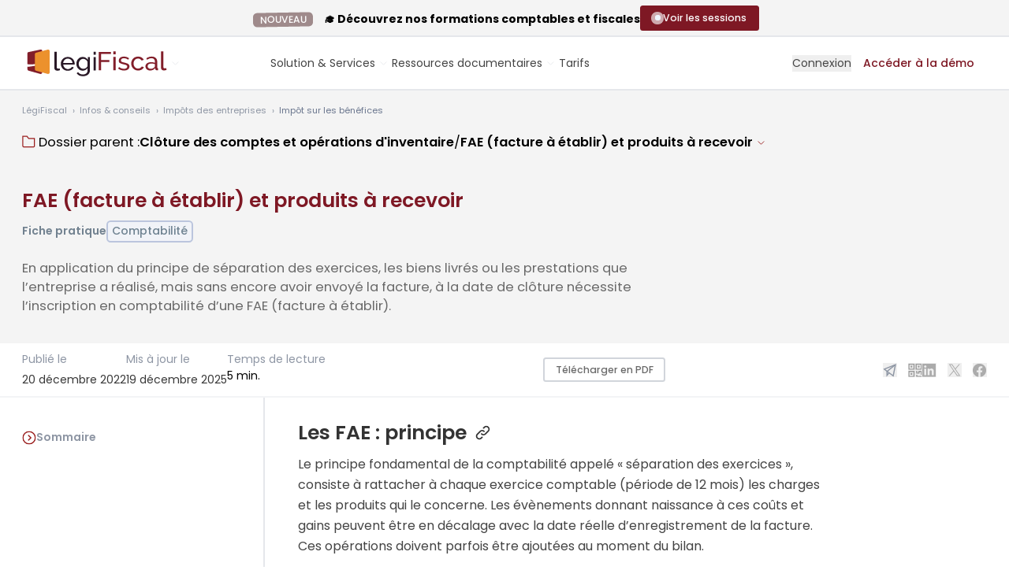

--- FILE ---
content_type: text/html; charset=UTF-8
request_url: https://www.legifiscal.fr/impots-entreprises/impot-benefices/fae-facture-etablir-produits-recevoir.html
body_size: 26460
content:
<!DOCTYPE html>
<html lang="fr">
<head>
<link rel="manifest" href="https://www.legifiscal.fr/manifest.json">
<meta http-equiv="X-UA-Compatible" content="IE=edge"/>
<meta charset="utf-8"/>
<title>FAE (facture à établir) et produits à recevoir LégiFiscal</title>
<meta name="description" content="En application du principe de séparation des exercices, les biens livrés ou les prestations que l’entreprise a réalisé, mais sans encore avoir envoyé la facture, à la date de clôture nécessite l’inscription en comptabilité d’une FAE..."/>
<meta name="robots" content="max-snippet:-1, max-image-preview:large, max-video-preview:-1"/>
<meta name="viewport" content="width=device-width, initial-scale=1.0">
<link rel="shortcut icon" href="https://www.legifiscal.fr/favicon.svg"/>
<meta name="google-site-verification" content="EJe3G8Ay7Ee4HLzZPxi5SP8GeDrQfLXeMmpymWMNbEA"/>
<meta property="fb:admins" content="535388164"/>
<meta property="fb:app_id" content="135611929821670"/>
<link rel="alternate" type="application/rss+xml" title="Toute l'actualité fiscale avec LégiFiscal" href="https://www.legifiscal.fr/rss.xml"/>
<meta name="twitter:card" content="summary"/>
<meta name="twitter:site" content="@legifiscal"/>
<meta name="twitter:title" content="FAE (facture à établir) et produits à recevoir"/>
<meta name="twitter:description" content="En application du principe de séparation des exercices, les biens livrés ou les prestations que l’entreprise a réalisé, mais sans encore avoir envoyé la facture, à la date de clôture nécessite l’inscription en comptabilité d’une FAE..."/>
<meta name="twitter:image" content="https://www.legifiscal.fr/static/site_media/600/uploads/adobestock_19333967.jpeg"/>
<meta name="twitter:domain" content="https://www.legifiscal.fr"/>
<meta name="twitter:creator" content="@legifiscal"/>
<meta property="og:title" content="FAE (facture à établir) et produits à recevoir"/>
<meta property="og:site_name" content="LégiFiscal"/>
<meta property="og:description" content="En application du principe de séparation des exercices, les biens livrés ou les prestations que l’entreprise a réalisé, mais sans encore avoir envoyé la facture, à la date de clôture nécessite l’inscription en comptabilité d’une FAE..."/>
<meta property="og:type" content="article"/>
<meta property="og:url" content="https://www.legifiscal.fr/impots-entreprises/impot-benefices/fae-facture-etablir-produits-recevoir.html"/>
<meta property="og:image" content="https://www.legifiscal.fr/static/site_media/600/uploads/adobestock_19333967.jpeg"/>
<meta property="article:published_time" content="2022-12-20 06:00:00.000000"/>
<meta property="article:modified_time" content="2025-12-19 23:30:45.000000"/>
<link rel="canonical" href="https://www.legifiscal.fr/impots-entreprises/impot-benefices/fae-facture-etablir-produits-recevoir.html"/>
<link property="stylesheet" href="https://www.legifiscal.fr/static/css/legifiscal-4863394727.css" rel="stylesheet">
</head>
<body class="is-guest   actualite  paidContent noprint " id="basecontent" data-showform="0" vocab="http://schema.org/" typeof="WebPage">
<ins class="revive" data-revive-zoneid="5" data-revive-block="1" data-revive-purpose="" data-revive-id="82073693f824889de1bcd73d5b24f8ea"></ins>
<div id="announcement-bar" class="hidden bg-gray-50 pt-2 pb-1 lg:flex items-center justify-center gap-8 border-b border-solid border-gray-200">
<div>
<div class="leading-4 font-bold text-base"><span class="ui label emploi no-mb mr-3 py-1">NOUVEAU</span> 🎓 Découvrez nos formations comptables et fiscales</div>
</div>
<div class="relative">
<a href="https://www.legifiscal.fr/formations-comptables-fiscales/?utm_source=announcement" target="_blank" class="btn btn-sm btn-primary flex items-center gap-3 mb-1">
<span class="flex items-center justify-center h-4 w-4">
<span class="animate-ping absolute inline-flex h-4 w-4 rounded-full bg-white opacity-75"></span>
<span class="relative inline-flex rounded-full h-2 w-2 bg-blue-50"></span>
</span>
<span>Voir les sessions</span>
</a>
</div>
</div>
<header class="header-guest header white has-announcement">
<div class="px-4 max-w-full relative xl-px-0 xl:container">
<div id="search-autocomplete" style="display:none" class="search-autocomplete">
<form id="search-form" class=" relative" action="/recherche/">
<label class="hidden lg:label" for="searchinput" id="label-search">Je recherche</label>
<div class="input text-center rounded-lg lg:rounded-l-none lg:rounded-r-lg relative z-[140] ">
<textarea rows="1" autocomplete="off" type="search" placeholder="Que recherchez-vous ? Posez votre question..." class="lg:rounded-full lg:min-w-[400px] xl:min-w-[450px]  lg:pr-8 resize-none overflow-hidden" id="searchinput" name="q"></textarea>
</div>
<button type="submit" class="hidden lg:flex items-center justify-center absolute z-[150] right-2 top-1.5 print:hidden rounded-full w-[38px] h-[38px] bg-violet-400 hover:bg-gray-700">
<svg class="absolute w-6 h-6 lg:w-5 lg:h-5 stroke-white" xmlns="http://www.w3.org/2000/svg" width="24" height="24" viewbox="0 0 24 24"><g stroke-linecap="round" stroke-linejoin="round" stroke-width="1" fill="none" stroke="#000000" class=" stroke-white"><line x1="22" y1="22" x2="15.656" y2="15.656" stroke="#000000" class=" stroke-white"></line> <circle cx="10" cy="10" r="8"></circle></g></svg>
</button>
</form>
<div id="searchbar-autocomplete-results" style="display:none"></div>
</div>
<div class="lg:flex lg:items-center lg:justify-between gap-3">
<span class="relative w-full lg:w-auto flex items-center gap-1 lg:gap-2">
<a href="/" class="primary-item -ml-3 lg:ml-0" aria-label="Aller à l'accueil" title="Aller à l'accueil de LégiFiscal">
<span class="logo-white"><svg class="w-[160px] lg:w-auto h-auto" width="184" height="34" viewBox="0 0 184 34" fill="none" xmlns="http://www.w3.org/2000/svg">
<path d="M22.4444 19.3516C15.3314 20.8919 10.2546 21.6635 6.75635 21.8652V24.5275C6.75635 25.5294 7.35694 26.5091 8.12456 26.7236L22.8 30.8185C24.2941 31.2351 25.5656 30.387 25.5656 28.9031V18.6719C24.5429 18.8959 23.5029 19.1223 22.4444 19.3516Z" fill="#B4A8A9"/>
<path d="M22.8 0.0744105L8.12456 3.14158C7.35694 3.30159 6.75635 4.03524 6.75635 4.78583V18.448C9.75769 19.3662 16.8974 18.5847 25.5656 16.9996V1.5096C25.5656 0.398121 24.2941 -0.237621 22.8 0.0744105Z" fill="#B4A8A9"/>
<path d="M32.2031 0.0961808L17.5272 4.00562C16.7604 4.20962 16.1592 5.14493 16.1592 6.10166V24.5271C16.1592 25.529 16.7604 26.5087 17.5272 26.7232L32.2031 30.8181C33.6969 31.2347 34.9684 30.3866 34.9684 28.9027V14.2281V1.92554C34.9684 0.508654 33.6969 -0.301498 32.2031 0.0961808Z" fill="white"/>
<mask id="mask0_300_984" style="mask-type:luminance" maskUnits="userSpaceOnUse" x="0" y="-1" width="82" height="32">
<path d="M0.131836 -0.00488281H81.0513V30.924H0.131836V-0.00488281Z" fill="#FFFFFE"/>
</mask>
<g mask="url(#mask0_300_984)">
<path d="M78.4494 4.05469C78.4494 4.05469 47.233 13.037 25.5654 16.9994C16.8972 18.5845 9.75748 19.366 6.75613 18.4478C4.83729 17.8608 4.60992 16.5788 6.75613 14.3679V12.8416C0.462936 17.4084 -4.33159 22.5035 6.75613 21.8646C10.2544 21.6629 15.3312 20.8913 22.4442 19.351C23.5027 19.1217 24.5426 18.8953 25.5654 18.6713C70.0487 8.92689 81.0502 4.05469 81.0502 4.05469H78.4494Z" fill="#7E1824"/>
</g>
<path d="M40.9756 2.84033H43.9094V22.1663C43.9094 22.7947 44.0813 23.2869 44.4261 23.6441C44.7704 24.0015 45.2538 24.1802 45.8764 24.1802C46.1206 24.1802 46.4097 24.1426 46.7432 24.0666C47.0765 23.9908 47.3875 23.8989 47.6766 23.7903L48.1433 26.0966C47.6542 26.2914 47.0765 26.4539 46.4097 26.5837C45.7429 26.7138 45.1537 26.7788 44.6427 26.7788C43.5093 26.7788 42.6144 26.4649 41.9589 25.8368C41.3031 25.2089 40.9756 24.3319 40.9756 23.2057V2.84033Z" fill="white"/>
<path d="M63.9804 16.9358C63.9136 16.1349 63.7078 15.3928 63.3637 14.7109C63.0189 14.0287 62.5853 13.4497 62.0633 12.973C61.5408 12.4971 60.935 12.1235 60.2463 11.8524C59.5572 11.582 58.8238 11.4465 58.0461 11.4465C57.2679 11.4465 56.5343 11.582 55.8457 11.8524C55.1565 12.1235 54.5507 12.5021 54.0287 12.9893C53.5062 13.4766 53.0837 14.0561 52.7619 14.727C52.4394 15.3984 52.2451 16.1349 52.1784 16.9358H63.9804ZM58.0127 26.8747C56.701 26.8747 55.5009 26.6419 54.4122 26.1766C53.323 25.7112 52.3894 25.0778 51.6117 24.2763C50.8333 23.4756 50.2281 22.5386 49.7946 21.4668C49.3612 20.3949 49.1445 19.2637 49.1445 18.0726C49.1445 16.8819 49.3612 15.7558 49.7946 14.6945C50.2281 13.6338 50.839 12.7025 51.6283 11.9013C52.417 11.1003 53.3562 10.4669 54.4454 10.001C55.5342 9.53572 56.7343 9.30273 58.0461 9.30273C59.3572 9.30273 60.5517 9.54134 61.6299 10.0174C62.7077 10.4939 63.6245 11.1272 64.3804 11.9174C65.1358 12.7082 65.7192 13.6282 66.1308 14.6783C66.5417 15.7288 66.7475 16.817 66.7475 17.9427C66.7475 18.1811 66.7419 18.3973 66.7309 18.5923C66.7194 18.7872 66.7028 18.9388 66.6809 19.0469H52.2451C52.3117 19.8914 52.5117 20.6604 52.8452 21.3532C53.1785 22.0464 53.6121 22.6416 54.1454 23.1396C54.6788 23.6379 55.2841 24.0277 55.9624 24.3088C56.64 24.5905 57.3568 24.7311 58.1127 24.7311C58.6462 24.7311 59.1681 24.661 59.6796 24.5201C60.1906 24.3793 60.6684 24.19 61.1133 23.9516C61.5576 23.7135 61.9519 23.4213 62.2967 23.0746C62.6412 22.7284 62.9022 22.3387 63.0802 21.9052L65.6139 22.5873C65.3248 23.2157 64.9305 23.7891 64.4305 24.3088C63.9304 24.8286 63.3522 25.2783 62.6969 25.657C62.0409 26.0358 61.3133 26.3338 60.5131 26.5501C59.713 26.7661 58.8795 26.8747 58.0127 26.8747Z" fill="white"/>
<path d="M77.8143 24.4062C78.4362 24.4062 79.0363 24.2981 79.6145 24.0815C80.1922 23.8653 80.7256 23.578 81.2149 23.2208C81.7035 22.8635 82.1149 22.4575 82.4484 22.0027C82.7817 21.5479 83.0035 21.0826 83.1152 20.6061V15.7339C82.8703 15.1493 82.5535 14.6189 82.1648 14.1424C81.7758 13.6664 81.3368 13.2492 80.848 12.8918C80.3589 12.5346 79.8313 12.2585 79.2644 12.0636C78.6977 11.8688 78.1253 11.7712 77.5476 11.7712C76.6584 11.7712 75.8639 11.9556 75.1637 12.3234C74.4637 12.6918 73.8688 13.1791 73.3801 13.7852C72.891 14.3916 72.5133 15.0793 72.2467 15.8476C71.98 16.6165 71.8464 17.3904 71.8464 18.1699C71.8464 19.0146 72.0017 19.8159 72.3133 20.5736C72.6243 21.3318 73.0467 21.9921 73.5802 22.555C74.1135 23.1183 74.7413 23.5673 75.4639 23.9029C76.1859 24.2389 76.9694 24.4062 77.8143 24.4062ZM76.914 26.7448C75.7357 26.7448 74.6523 26.5069 73.6635 26.0304C72.6742 25.5542 71.8243 24.9152 71.113 24.114C70.4015 23.313 69.8514 22.3924 69.4629 21.3532C69.0737 20.3137 68.8794 19.2312 68.8794 18.1051C68.8794 16.9144 69.0737 15.7827 69.4629 14.7109C69.8514 13.6388 70.4015 12.7025 71.113 11.9013C71.8243 11.1003 72.6742 10.4669 73.6635 10.001C74.6523 9.53572 75.7472 9.30273 76.9475 9.30273C78.4144 9.30273 79.6811 9.64942 80.7481 10.3421C81.8149 11.0353 82.7149 11.9123 83.4485 12.973V9.59513H86.0489V26.3551C86.0489 27.5677 85.8155 28.634 85.3488 29.5546C84.882 30.4747 84.2486 31.2486 83.4485 31.8769C82.6484 32.5048 81.7092 32.9811 80.6314 33.306C79.553 33.6309 78.4029 33.7933 77.1809 33.7933C75.2023 33.7933 73.5968 33.4628 72.3633 32.8026C71.1298 32.1417 70.1015 31.2273 69.2794 30.0579L70.9797 28.5964C71.6684 29.5921 72.5577 30.3392 73.6467 30.8375C74.7356 31.3355 75.9139 31.5845 77.1809 31.5845C77.9808 31.5845 78.7419 31.4759 79.4645 31.2598C80.1866 31.043 80.8148 30.7182 81.3482 30.2852C81.8815 29.8519 82.3093 29.3109 82.6316 28.6614C82.9537 28.0116 83.1152 27.2428 83.1152 26.3551V23.367C82.7817 23.8866 82.3869 24.3577 81.9315 24.7798C81.4759 25.2022 80.9815 25.5594 80.4481 25.8517C79.9145 26.1441 79.3478 26.3663 78.7479 26.5175C78.1476 26.6688 77.5361 26.7448 76.914 26.7448Z" fill="white"/>
<path d="M90.6504 26.5514H93.5842V9.5964H90.6504V26.5514ZM90.6504 6.41324H93.5842V2.84033H90.6504V6.41324Z" fill="white"/>
<path fill-rule="evenodd" clip-rule="evenodd" d="M97.2227 26.2246V2.98584H112.68V5.60435H100.189V13.3615H110.703V15.8162H100.189V26.2246H97.2227Z" fill="#B4A8A9"/>
<path fill-rule="evenodd" clip-rule="evenodd" d="M115.844 26.2249H118.744V9.13955H115.844V26.2249ZM115.844 5.93192H118.744V2.33154H115.844V5.93192Z" fill="#B4A8A9"/>
<path fill-rule="evenodd" clip-rule="evenodd" d="M129.39 26.5516C128.006 26.5516 126.643 26.339 125.303 25.9133C123.962 25.4876 122.809 24.8716 121.842 24.064L123.095 22.133C124.105 22.8969 125.116 23.4697 126.127 23.8513C127.137 24.2334 128.203 24.4241 129.324 24.4241C130.576 24.4241 131.57 24.1785 132.307 23.6875C133.042 23.1967 133.411 22.5041 133.411 21.6091C133.411 21.1951 133.312 20.8401 133.114 20.5456C132.916 20.2509 132.62 19.9947 132.224 19.7764C131.829 19.5584 131.323 19.3622 130.708 19.1871C130.093 19.0128 129.378 18.8271 128.566 18.6307C127.533 18.369 126.643 18.1183 125.896 17.878C125.149 17.6381 124.534 17.3542 124.05 17.027C123.567 16.6996 123.215 16.3069 122.996 15.8486C122.776 15.3904 122.666 14.8234 122.666 14.1466C122.666 13.2956 122.836 12.5377 123.177 11.872C123.518 11.2065 123.985 10.6502 124.578 10.2027C125.171 9.7556 125.868 9.41706 126.671 9.18793C127.473 8.9588 128.335 8.84424 129.258 8.84424C130.554 8.84424 131.763 9.05192 132.883 9.46628C134.004 9.88097 134.948 10.4267 135.718 11.1028L134.4 12.8374C133.675 12.2048 132.861 11.7303 131.96 11.4137C131.059 11.0976 130.136 10.939 129.192 10.939C128.137 10.939 127.242 11.1631 126.506 11.6101C125.769 12.0575 125.402 12.772 125.402 13.7539C125.402 14.1466 125.473 14.474 125.616 14.7357C125.759 14.9978 125.995 15.2267 126.325 15.4231C126.654 15.6195 127.077 15.7944 127.593 15.9469C128.11 16.0997 128.731 16.2635 129.456 16.4379C130.598 16.6996 131.592 16.9672 132.439 17.2397C133.284 17.5129 133.987 17.8344 134.548 18.2052C135.108 18.5765 135.525 19.0128 135.8 19.5145C136.075 20.0167 136.212 20.6274 136.212 21.3474C136.212 22.9405 135.597 24.2061 134.367 25.1441C133.136 26.0827 131.477 26.5516 129.39 26.5516Z" fill="#B4A8A9"/>
<path fill-rule="evenodd" clip-rule="evenodd" d="M138.453 17.6489C138.453 16.449 138.662 15.3142 139.079 14.2449C139.496 13.1761 140.09 12.2433 140.859 11.4465C141.628 10.6502 142.545 10.0175 143.611 9.54808C144.677 9.07902 145.869 8.84424 147.187 8.84424C148.901 8.84424 150.378 9.22069 151.62 9.97359C152.861 10.7263 153.8 11.7358 154.438 13.0011L151.604 13.8849C151.164 13.0778 150.549 12.4503 149.758 12.0028C148.967 11.5559 148.088 11.3319 147.121 11.3319C146.33 11.3319 145.583 11.4904 144.88 11.8064C144.177 12.123 143.573 12.5648 143.067 13.132C142.562 13.6998 142.161 14.3651 141.864 15.1286C141.568 15.8927 141.42 16.7324 141.42 17.6489C141.42 18.5438 141.573 19.3836 141.881 20.1691C142.188 20.9548 142.6 21.6368 143.117 22.2148C143.633 22.7931 144.237 23.2457 144.929 23.5731C145.622 23.9004 146.363 24.064 147.154 24.064C147.659 24.064 148.159 23.9935 148.654 23.8513C149.148 23.7096 149.598 23.5189 150.005 23.2785C150.411 23.0387 150.768 22.7604 151.076 22.444C151.384 22.1277 151.604 21.7842 151.736 21.413L154.57 22.2639C154.306 22.8969 153.938 23.4749 153.466 23.9986C152.993 24.5222 152.438 24.9697 151.801 25.3406C151.164 25.7118 150.455 26.0064 149.676 26.2242C148.895 26.4422 148.077 26.5516 147.22 26.5516C145.923 26.5516 144.737 26.3114 143.66 25.8315C142.584 25.3518 141.661 24.708 140.892 23.9004C140.123 23.0933 139.524 22.1491 139.096 21.0692C138.667 19.9891 138.453 18.8492 138.453 17.6489Z" fill="#B4A8A9"/>
<path fill-rule="evenodd" clip-rule="evenodd" d="M163.172 24.3914C164.095 24.3914 164.995 24.1948 165.874 23.8023C166.753 23.4093 167.445 22.9298 167.951 22.3621C168.368 21.8823 168.577 21.4348 168.577 21.02V18.4999C167.896 18.238 167.176 18.0365 166.418 17.8943C165.66 17.7526 164.929 17.6816 164.226 17.6816C162.732 17.6816 161.535 17.9818 160.634 18.5817C159.733 19.1821 159.283 20.0055 159.283 21.0529C159.283 21.4897 159.37 21.9095 159.546 22.3129C159.722 22.7168 159.975 23.0713 160.305 23.3768C160.634 23.6825 161.04 23.928 161.524 24.1132C162.007 24.2988 162.556 24.3914 163.172 24.3914ZM162.447 26.5516C161.59 26.5516 160.799 26.4151 160.074 26.1424C159.349 25.8699 158.722 25.4991 158.195 25.0295C157.668 24.5605 157.256 24.0043 156.959 23.3603C156.663 22.7168 156.514 22.0347 156.514 21.3146C156.514 20.5075 156.69 19.7714 157.041 19.1053C157.393 18.44 157.893 17.8729 158.541 17.4033C159.189 16.9344 159.958 16.5744 160.848 16.3233C161.738 16.0726 162.71 15.9469 163.765 15.9469C164.6 15.9469 165.446 16.0235 166.303 16.176C167.16 16.3288 167.918 16.536 168.577 16.7979V15.4231C168.577 14.0271 168.181 12.9305 167.391 12.1338C166.599 11.3374 165.479 10.939 164.029 10.939C162.293 10.939 160.469 11.6049 158.558 12.9356L157.602 11.07C158.722 10.3284 159.832 9.77206 160.931 9.40076C162.029 9.02997 163.172 8.84424 164.358 8.84424C166.555 8.84424 168.291 9.44483 169.566 10.6445C170.84 11.8449 171.477 13.536 171.477 15.7178V22.6892C171.477 23.3661 171.785 23.7151 172.4 23.7366V26.2242C172.18 26.2678 171.972 26.3006 171.774 26.3223C171.576 26.344 171.389 26.3551 171.214 26.3551C170.73 26.3551 170.258 26.2242 169.796 25.9625C169.335 25.7006 169.082 25.2535 169.038 24.6205L168.972 23.4093C168.577 23.9331 168.126 24.3914 167.621 24.7841C167.115 25.1769 166.577 25.5043 166.006 25.766C165.435 26.0279 164.847 26.2242 164.243 26.3551C163.638 26.486 163.04 26.5516 162.447 26.5516Z" fill="#B4A8A9"/>
<path fill-rule="evenodd" clip-rule="evenodd" d="M176.222 2.33154H179.124V21.8063C179.124 22.4396 179.293 22.9355 179.634 23.2956C179.974 23.6556 180.452 23.8357 181.068 23.8357C181.309 23.8357 181.595 23.7978 181.925 23.7211C182.255 23.6448 182.561 23.5522 182.848 23.4428L183.31 25.7666C182.826 25.9632 182.255 26.1268 181.595 26.2577C180.935 26.3887 180.353 26.454 179.849 26.454C178.727 26.454 177.843 26.1379 177.195 25.5049C176.547 24.8722 176.222 23.9885 176.222 22.8537V2.33154Z" fill="#B4A8A9"/>
</svg></span>
<span class="logo-color"><svg class="w-[160px] lg:w-auto h-auto" width="184" height="34" viewBox="0 0 184 34" fill="none" xmlns="http://www.w3.org/2000/svg">
<g clip-path="url(#clip0_764_483)">
<path d="M22.4439 19.3516C15.3309 20.8919 10.2541 21.6635 6.75586 21.8652V24.5275C6.75586 25.5294 7.35645 26.5091 8.12407 26.7236L22.7995 30.8185C24.2936 31.2351 25.5651 30.387 25.5651 28.9031V18.6719C24.5424 18.8959 23.5024 19.1223 22.4439 19.3516Z" fill="#821E2A"/>
<path d="M22.7995 0.0753872L8.12407 3.14256C7.35645 3.30257 6.75586 4.03622 6.75586 4.78681V18.449C9.7572 19.3672 16.8969 18.5857 25.5651 17.0006V1.51058C25.5651 0.399098 24.2936 -0.236644 22.7995 0.0753872Z" fill="#821E2A"/>
<path d="M32.2041 0.0971573L17.5282 4.0066C16.7614 4.2106 16.1602 5.14591 16.1602 6.10264V24.5281C16.1602 25.53 16.7614 26.5097 17.5282 26.7242L32.2041 30.8191C33.6979 31.2357 34.9694 30.3876 34.9694 28.9037V14.2291V1.92652C34.9694 0.50963 33.6979 -0.300522 32.2041 0.0971573Z" fill="#EC912D"/>
<mask id="mask0_764_483" style="mask-type:luminance" maskUnits="userSpaceOnUse" x="0" y="-1" width="82" height="32">
<path d="M0.132812 -0.00390625H81.0523V30.925H0.132812V-0.00390625Z" fill="black"/>
</mask>
<g mask="url(#mask0_764_483)">
<path d="M78.4499 4.05469C78.4499 4.05469 47.2335 13.037 25.5659 16.9994C16.8977 18.5845 9.75797 19.366 6.75662 18.4478C4.83778 17.8608 4.61041 16.5788 6.75662 14.3679V12.8416C0.463426 17.4084 -4.3311 22.5035 6.75662 21.8646C10.2549 21.6629 15.3317 20.8913 22.4447 19.351C23.5032 19.1217 24.5431 18.8953 25.5659 18.6713C70.0492 8.92689 81.0507 4.05469 81.0507 4.05469H78.4499Z" fill="#291826"/>
</g>
<path d="M40.9766 2.83984H43.9104V22.1658C43.9104 22.7942 44.0823 23.2864 44.4271 23.6436C44.7714 24.001 45.2548 24.1797 45.8774 24.1797C46.1216 24.1797 46.4107 24.1421 46.7442 24.0661C47.0775 23.9903 47.3885 23.8984 47.6776 23.7898L48.1443 26.0961C47.6552 26.2909 47.0775 26.4534 46.4107 26.5832C45.7439 26.7133 45.1547 26.7783 44.6437 26.7783C43.5103 26.7783 42.6154 26.4644 41.9599 25.8363C41.3041 25.2084 40.9766 24.3314 40.9766 23.2052V2.83984Z" fill="#291826"/>
<path d="M63.9804 16.9339C63.9136 16.133 63.7078 15.3909 63.3637 14.709C63.0189 14.0268 62.5853 13.4478 62.0633 12.9711C61.5408 12.4952 60.935 12.1216 60.2463 11.8505C59.5572 11.5801 58.8238 11.4446 58.0461 11.4446C57.2679 11.4446 56.5343 11.5801 55.8457 11.8505C55.1565 12.1216 54.5507 12.5002 54.0287 12.9874C53.5062 13.4747 53.0837 14.0542 52.7619 14.7251C52.4394 15.3965 52.2451 16.133 52.1784 16.9339H63.9804ZM58.0127 26.8728C56.701 26.8728 55.5009 26.64 54.4122 26.1747C53.323 25.7093 52.3894 25.0759 51.6117 24.2744C50.8333 23.4737 50.2281 22.5367 49.7946 21.4649C49.3612 20.393 49.1445 19.2618 49.1445 18.0707C49.1445 16.88 49.3612 15.7539 49.7946 14.6926C50.2281 13.6319 50.839 12.7006 51.6283 11.8994C52.417 11.0984 53.3562 10.465 54.4454 9.99905C55.5342 9.53377 56.7343 9.30078 58.0461 9.30078C59.3572 9.30078 60.5517 9.53939 61.6299 10.0155C62.7077 10.492 63.6245 11.1253 64.3804 11.9155C65.1358 12.7063 65.7192 13.6263 66.1308 14.6764C66.5417 15.7269 66.7475 16.8151 66.7475 17.9408C66.7475 18.1792 66.7419 18.3954 66.7309 18.5904C66.7194 18.7853 66.7028 18.9369 66.6809 19.045H52.2451C52.3117 19.8895 52.5117 20.6585 52.8452 21.3513C53.1785 22.0445 53.6121 22.6397 54.1454 23.1377C54.6788 23.636 55.2841 24.0258 55.9624 24.3069C56.64 24.5886 57.3568 24.7292 58.1127 24.7292C58.6462 24.7292 59.1681 24.6591 59.6796 24.5182C60.1906 24.3774 60.6684 24.1881 61.1133 23.9497C61.5576 23.7116 61.9519 23.4194 62.2967 23.0727C62.6412 22.7265 62.9022 22.3368 63.0802 21.9033L65.6139 22.5854C65.3248 23.2138 64.9305 23.7872 64.4305 24.3069C63.9304 24.8267 63.3522 25.2764 62.6969 25.6551C62.0409 26.0339 61.3133 26.3319 60.5131 26.5482C59.713 26.7642 58.8795 26.8728 58.0127 26.8728Z" fill="#291826"/>
<path d="M77.8138 24.4043C78.4357 24.4043 79.0358 24.2962 79.614 24.0796C80.1917 23.8634 80.7251 23.5761 81.2144 23.2189C81.703 22.8616 82.1144 22.4556 82.4479 22.0008C82.7812 21.546 83.003 21.0807 83.1147 20.6042V15.732C82.8698 15.1474 82.553 14.617 82.1643 14.1405C81.7753 13.6645 81.3363 13.2473 80.8475 12.8899C80.3584 12.5327 79.8308 12.2566 79.2639 12.0617C78.6972 11.8669 78.1248 11.7693 77.5471 11.7693C76.6579 11.7693 75.8634 11.9537 75.1632 12.3215C74.4632 12.6899 73.8683 13.1772 73.3796 13.7833C72.8905 14.3897 72.5128 15.0774 72.2462 15.8457C71.9795 16.6146 71.8459 17.3885 71.8459 18.168C71.8459 19.0127 72.0012 19.814 72.3128 20.5717C72.6238 21.3299 73.0462 21.9902 73.5797 22.5531C74.113 23.1164 74.7408 23.5654 75.4634 23.901C76.1854 24.237 76.9689 24.4043 77.8138 24.4043ZM76.9135 26.7429C75.7352 26.7429 74.6518 26.505 73.663 26.0285C72.6737 25.5522 71.8238 24.9133 71.1125 24.1121C70.401 23.3111 69.8509 22.3905 69.4624 21.3513C69.0732 20.3118 68.8789 19.2293 68.8789 18.1032C68.8789 16.9125 69.0732 15.7808 69.4624 14.709C69.8509 13.6369 70.401 12.7006 71.1125 11.8994C71.8238 11.0984 72.6737 10.465 73.663 9.99905C74.6518 9.53377 75.7467 9.30078 76.947 9.30078C78.4139 9.30078 79.6806 9.64747 80.7476 10.3402C81.8144 11.0334 82.7144 11.9104 83.448 12.9711V9.59318H86.0484V26.3532C86.0484 27.5658 85.815 28.6321 85.3483 29.5527C84.8815 30.4728 84.2481 31.2467 83.448 31.875C82.6479 32.5029 81.7087 32.9792 80.6309 33.3041C79.5525 33.629 78.4024 33.7914 77.1804 33.7914C75.2018 33.7914 73.5963 33.4609 72.3628 32.8007C71.1293 32.1398 70.101 31.2254 69.2789 30.056L70.9792 28.5945C71.6679 29.5902 72.5572 30.3373 73.6462 30.8356C74.7351 31.3336 75.9134 31.5826 77.1804 31.5826C77.9803 31.5826 78.7414 31.474 79.464 31.2579C80.1861 31.0411 80.8143 30.7163 81.3477 30.2833C81.881 29.85 82.3088 29.309 82.6311 28.6595C82.9532 28.0097 83.1147 27.2409 83.1147 26.3532V23.3651C82.7812 23.8847 82.3864 24.3558 81.931 24.7779C81.4754 25.2003 80.981 25.5575 80.4476 25.8498C79.914 26.1422 79.3473 26.3644 78.7474 26.5156C78.1471 26.6669 77.5356 26.7429 76.9135 26.7429Z" fill="#291826"/>
<path d="M90.6504 26.5509H93.5842V9.59591H90.6504V26.5509ZM90.6504 6.41275H93.5842V2.83984H90.6504V6.41275Z" fill="#291826"/>
<path fill-rule="evenodd" clip-rule="evenodd" d="M97.2227 26.2231V2.98438H112.68V5.60289H100.189V13.36H110.703V15.8147H100.189V26.2231H97.2227Z" fill="#821E2A"/>
<path fill-rule="evenodd" clip-rule="evenodd" d="M115.844 26.2254H118.744V9.14004H115.844V26.2254ZM115.844 5.93241H118.744V2.33203H115.844V5.93241Z" fill="#821E2A"/>
<path fill-rule="evenodd" clip-rule="evenodd" d="M129.39 26.5511C128.006 26.5511 126.643 26.3385 125.303 25.9128C123.962 25.4871 122.809 24.8711 121.842 24.0635L123.095 22.1325C124.105 22.8964 125.116 23.4692 126.127 23.8508C127.137 24.2329 128.203 24.4236 129.324 24.4236C130.576 24.4236 131.57 24.178 132.307 23.687C133.042 23.1962 133.411 22.5036 133.411 21.6086C133.411 21.1946 133.312 20.8396 133.114 20.5451C132.916 20.2504 132.62 19.9942 132.224 19.7759C131.829 19.5579 131.323 19.3617 130.708 19.1866C130.093 19.0123 129.378 18.8266 128.566 18.6302C127.533 18.3685 126.643 18.1178 125.896 17.8775C125.149 17.6376 124.534 17.3537 124.05 17.0265C123.567 16.6991 123.215 16.3064 122.996 15.8481C122.776 15.3899 122.666 14.8229 122.666 14.1461C122.666 13.2951 122.836 12.5372 123.177 11.8715C123.518 11.206 123.985 10.6497 124.578 10.2022C125.171 9.75511 125.868 9.41657 126.671 9.18744C127.473 8.95831 128.335 8.84375 129.258 8.84375C130.554 8.84375 131.763 9.05143 132.883 9.46579C134.004 9.88048 134.948 10.4262 135.718 11.1023L134.4 12.8369C133.675 12.2043 132.861 11.7298 131.96 11.4132C131.059 11.0971 130.136 10.9385 129.192 10.9385C128.137 10.9385 127.242 11.1626 126.506 11.6096C125.769 12.057 125.402 12.7715 125.402 13.7534C125.402 14.1461 125.473 14.4735 125.616 14.7352C125.759 14.9973 125.995 15.2262 126.325 15.4226C126.654 15.619 127.077 15.7939 127.593 15.9464C128.11 16.0992 128.731 16.263 129.456 16.4374C130.598 16.6991 131.592 16.9667 132.439 17.2392C133.284 17.5124 133.987 17.8339 134.548 18.2047C135.108 18.576 135.525 19.0123 135.8 19.514C136.075 20.0162 136.212 20.6269 136.212 21.3469C136.212 22.94 135.597 24.2056 134.367 25.1436C133.136 26.0822 131.477 26.5511 129.39 26.5511Z" fill="#821E2A"/>
<path fill-rule="evenodd" clip-rule="evenodd" d="M138.453 17.6484C138.453 16.4485 138.662 15.3137 139.079 14.2444C139.496 13.1756 140.09 12.2428 140.859 11.446C141.628 10.6497 142.545 10.017 143.611 9.54759C144.677 9.07853 145.869 8.84375 147.187 8.84375C148.901 8.84375 150.378 9.2202 151.62 9.9731C152.861 10.7258 153.8 11.7353 154.438 13.0006L151.604 13.8844C151.164 13.0773 150.549 12.4498 149.758 12.0023C148.967 11.5554 148.088 11.3314 147.121 11.3314C146.33 11.3314 145.583 11.4899 144.88 11.8059C144.177 12.1225 143.573 12.5643 143.067 13.1315C142.562 13.6993 142.161 14.3646 141.864 15.1281C141.568 15.8922 141.42 16.7319 141.42 17.6484C141.42 18.5433 141.573 19.3831 141.881 20.1686C142.188 20.9543 142.6 21.6363 143.117 22.2143C143.633 22.7926 144.237 23.2452 144.929 23.5726C145.622 23.8999 146.363 24.0635 147.154 24.0635C147.659 24.0635 148.159 23.993 148.654 23.8508C149.148 23.7091 149.598 23.5184 150.005 23.278C150.411 23.0382 150.768 22.7599 151.076 22.4435C151.384 22.1272 151.604 21.7837 151.736 21.4125L154.57 22.2634C154.306 22.8964 153.938 23.4744 153.466 23.9981C152.993 24.5217 152.438 24.9692 151.801 25.3401C151.164 25.7113 150.455 26.0059 149.676 26.2237C148.895 26.4417 148.077 26.5511 147.22 26.5511C145.923 26.5511 144.737 26.3109 143.66 25.831C142.584 25.3513 141.661 24.7075 140.892 23.8999C140.123 23.0928 139.524 22.1486 139.096 21.0687C138.667 19.9886 138.453 18.8487 138.453 17.6484Z" fill="#821E2A"/>
<path fill-rule="evenodd" clip-rule="evenodd" d="M163.172 24.3909C164.095 24.3909 164.995 24.1943 165.874 23.8018C166.753 23.4088 167.445 22.9293 167.951 22.3616C168.368 21.8818 168.577 21.4343 168.577 21.0195V18.4994C167.896 18.2375 167.176 18.036 166.418 17.8938C165.66 17.7521 164.929 17.6811 164.226 17.6811C162.732 17.6811 161.535 17.9813 160.634 18.5812C159.733 19.1816 159.283 20.005 159.283 21.0524C159.283 21.4892 159.37 21.909 159.546 22.3124C159.722 22.7163 159.975 23.0708 160.305 23.3763C160.634 23.682 161.04 23.9275 161.524 24.1127C162.007 24.2983 162.556 24.3909 163.172 24.3909ZM162.447 26.5511C161.59 26.5511 160.799 26.4146 160.074 26.1419C159.349 25.8694 158.722 25.4986 158.195 25.029C157.668 24.56 157.256 24.0038 156.959 23.3598C156.663 22.7163 156.514 22.0342 156.514 21.3141C156.514 20.507 156.69 19.7709 157.041 19.1048C157.393 18.4395 157.893 17.8724 158.541 17.4028C159.189 16.9339 159.958 16.5739 160.848 16.3228C161.738 16.0721 162.71 15.9464 163.765 15.9464C164.6 15.9464 165.446 16.023 166.303 16.1755C167.16 16.3283 167.918 16.5355 168.577 16.7974V15.4226C168.577 14.0266 168.181 12.93 167.391 12.1333C166.599 11.3369 165.479 10.9385 164.029 10.9385C162.293 10.9385 160.469 11.6044 158.558 12.9351L157.602 11.0695C158.722 10.3279 159.832 9.77157 160.931 9.40027C162.029 9.02948 163.172 8.84375 164.358 8.84375C166.555 8.84375 168.291 9.44434 169.566 10.644C170.84 11.8444 171.477 13.5355 171.477 15.7173V22.6887C171.477 23.3656 171.785 23.7146 172.4 23.7361V26.2237C172.18 26.2673 171.972 26.3001 171.774 26.3218C171.576 26.3435 171.389 26.3546 171.214 26.3546C170.73 26.3546 170.258 26.2237 169.796 25.962C169.335 25.7001 169.082 25.253 169.038 24.62L168.972 23.4088C168.577 23.9326 168.126 24.3909 167.621 24.7836C167.115 25.1764 166.577 25.5038 166.006 25.7655C165.435 26.0274 164.847 26.2237 164.243 26.3546C163.638 26.4855 163.04 26.5511 162.447 26.5511Z" fill="#821E2A"/>
<path fill-rule="evenodd" clip-rule="evenodd" d="M176.223 2.33203H179.125V21.8068C179.125 22.4401 179.294 22.936 179.635 23.2961C179.975 23.6561 180.453 23.8362 181.069 23.8362C181.31 23.8362 181.596 23.7983 181.926 23.7216C182.256 23.6453 182.562 23.5527 182.849 23.4433L183.311 25.7671C182.827 25.9637 182.256 26.1273 181.596 26.2582C180.936 26.3892 180.354 26.4545 179.85 26.4545C178.728 26.4545 177.844 26.1384 177.196 25.5054C176.548 24.8727 176.223 23.989 176.223 22.8542V2.33203Z" fill="#821E2A"/>
</g>
<defs>
<clipPath id="clip0_764_483">
<rect width="184" height="34" fill="white"/>
</clipPath>
</defs>
</svg>
</span>
</a>
<span class="js-fiscal z-[1010] cursor-pointer"><svg class="w-6 h-6 lg:w-6 lg:h-6 stroke-gray-200" xmlns="http://www.w3.org/2000/svg" width="24" height="24" viewbox="0 0 24 24"><g stroke-linecap="round" stroke-linejoin="round" stroke-width="1" fill="none" stroke="#444444" class=" stroke-gray-200"><polyline points="16,10 12,14 8,10 " transform="translate(0, 0)"></polyline></g></svg></span>
<div id="fiscal" class="p-2 bg-white rounded-lg absolute top-10 left-[70px] lg:left-auto lg:right-0 lg:pr-[32px] z-100" style="display:none">
<a href="https://www.legisocial.fr/" aria-label="LégiSocial"><svg class="w-[76px] lg:w-auto h-auto" width="91" height="25" viewBox="0 0 91 25" fill="none" xmlns="http://www.w3.org/2000/svg">
<path d="M15.0043 5.13886C14.5594 4.85769 14.0592 4.60291 13.5039 4.37553C12.9482 4.14815 12.3425 3.9645 11.6871 3.82325C11.0311 3.68283 10.3477 3.61221 9.63656 3.61221C7.79131 3.61221 6.44147 3.94816 5.586 4.61908C4.73019 5.2905 4.30254 6.21075 4.30254 7.37999C4.30254 8.00834 4.42431 8.52795 4.66904 8.93914C4.91344 9.35067 5.29689 9.70247 5.81922 9.9947C6.34121 10.2871 6.99156 10.5419 7.76963 10.758C8.5472 10.9747 9.4699 11.2021 10.5366 11.4402C11.7589 11.7 12.8649 11.9979 13.8541 12.3333C14.8426 12.6693 15.6879 13.0859 16.3877 13.5839C17.088 14.0823 17.6213 14.6882 17.9882 15.4028C18.3547 16.1173 18.5383 16.9943 18.5383 18.0337C18.5383 19.1379 18.3156 20.0963 17.8713 20.9083C17.4264 21.7203 16.8211 22.3917 16.0544 22.922C15.2875 23.453 14.3819 23.8426 13.3372 24.0914C12.2922 24.3401 11.1588 24.465 9.93651 24.465C8.11396 24.465 6.38625 24.1888 4.75237 23.6367C3.119 23.0844 1.63518 22.278 0.301758 21.2169L1.73528 18.7483C2.09061 19.1166 2.5523 19.4848 3.119 19.8526C3.68554 20.221 4.32997 20.5511 5.05249 20.8433C5.7745 21.1357 6.55291 21.3741 7.3862 21.5578C8.21982 21.7422 9.09171 21.834 10.0034 21.834C11.6922 21.834 13.0041 21.5418 13.9373 20.957C14.8707 20.3723 15.3374 19.4953 15.3374 18.3259C15.3374 17.6765 15.1875 17.1298 14.8876 16.6858C14.5875 16.2422 14.1483 15.8574 13.5708 15.5327C12.9924 15.2079 12.2756 14.9212 11.4202 14.672C10.5645 14.4233 9.59185 14.1686 8.50333 13.9087C7.30287 13.6275 6.24686 13.3241 5.33584 12.9992C4.42431 12.6744 3.66301 12.2847 3.0521 11.8299C2.44086 11.3751 1.97967 10.823 1.66871 10.1734C1.35725 9.52377 1.20194 8.74427 1.20194 7.83475C1.20194 6.73036 1.41297 5.75599 1.83537 4.91148C2.25726 4.06697 2.84632 3.35232 3.60221 2.7677C4.35775 2.18308 5.25777 1.74465 6.30276 1.45226C7.34707 1.15987 8.48081 1.01367 9.70346 1.01367C11.3035 1.01367 12.748 1.25227 14.0374 1.72832C15.3263 2.20486 16.4712 2.84377 17.4715 3.64472L16.0711 6.01571C15.8042 5.71275 15.4485 5.42053 15.0043 5.13886Z" fill="#74A1BF"/>
<path d="M22.8293 15.8251C22.8293 16.7131 22.9792 17.5357 23.2791 18.2936C23.5792 19.0518 23.9903 19.712 24.5126 20.2748C25.0346 20.8382 25.6464 21.2819 26.3464 21.6066C27.0465 21.9313 27.7968 22.0937 28.5967 22.0937C29.3968 22.0937 30.1471 21.9313 30.8471 21.6066C31.5474 21.2819 32.1639 20.8327 32.6976 20.2586C33.2308 19.6852 33.6476 19.0137 33.9475 18.2447C34.2476 17.4765 34.3979 16.6481 34.3979 15.7601C34.3979 14.8943 34.2476 14.0766 33.9475 13.3077C33.6476 12.5394 33.2308 11.868 32.6976 11.294C32.1639 10.7204 31.5474 10.2707 30.8471 9.94601C30.1471 9.62111 29.3968 9.45875 28.5967 9.45875C27.7968 9.45875 27.0465 9.62672 26.3464 9.96218C25.6464 10.2983 25.0346 10.7529 24.5126 11.3263C23.9903 11.9005 23.5792 12.5718 23.2791 13.3402C22.9792 14.1091 22.8293 14.9373 22.8293 15.8251ZM28.5967 24.5622C27.2851 24.5622 26.0906 24.3238 25.0129 23.8477C23.9344 23.3718 23.0125 22.7328 22.2458 21.9313C21.4789 21.1305 20.8839 20.1992 20.462 19.1379C20.0396 18.0774 19.8286 16.9618 19.8286 15.7926C19.8286 14.6019 20.0454 13.4757 20.4786 12.4145C20.9121 11.3539 21.5125 10.4226 22.2792 9.62111C23.0459 8.82033 23.9679 8.18142 25.0463 7.70488C26.124 7.22884 27.3075 6.99023 28.5967 6.99023C29.8854 6.99023 31.0747 7.22884 32.1639 7.70488C33.2529 8.18142 34.1811 8.82033 34.948 9.62111C35.7147 10.4226 36.3148 11.3539 36.7482 12.4145C37.1814 13.4757 37.3982 14.6019 37.3982 15.7926C37.3982 16.9618 37.1867 18.0774 36.7649 19.1379C36.3422 20.1992 35.7421 21.1305 34.9644 21.9313C34.1865 22.7328 33.2585 23.3718 32.1809 23.8477C31.1025 24.3238 29.908 24.5622 28.5967 24.5622Z" fill="#74A1BF"/>
<path d="M38.6885 15.7275C38.6885 14.537 38.8995 13.4108 39.3219 12.3495C39.7438 11.2888 40.3442 10.3632 41.1221 9.57244C41.8998 8.78222 42.8278 8.15436 43.9062 7.68855C44.9838 7.22322 46.1899 6.99023 47.5233 6.99023C49.2571 6.99023 50.7516 7.36381 52.0073 8.1108C53.263 8.85795 54.213 9.85971 54.8581 11.1153L51.9907 11.9923C51.5458 11.1915 50.9239 10.5688 50.1238 10.1246C49.3235 9.68101 48.4343 9.45875 47.4566 9.45875C46.6567 9.45875 45.9008 9.61616 45.1896 9.92984C44.4781 10.244 43.867 10.6824 43.356 11.2453C42.8442 11.8086 42.4391 12.4688 42.139 13.2265C41.839 13.9847 41.6891 14.8182 41.6891 15.7275C41.6891 16.6158 41.8443 17.4491 42.1559 18.2286C42.4669 19.0081 42.8837 19.6852 43.406 20.2586C43.928 20.8327 44.5396 21.2819 45.2396 21.6066C45.9399 21.9313 46.6897 22.0937 47.4899 22.0937C48.0011 22.0937 48.5068 22.0239 49.007 21.8827C49.5071 21.7422 49.9624 21.5528 50.3737 21.3144C50.7846 21.0761 51.1459 20.8002 51.4575 20.486C51.7685 20.1723 51.9907 19.8314 52.124 19.4628L54.9914 20.3073C54.7244 20.9357 54.352 21.5091 53.8742 22.0288C53.3963 22.5485 52.8352 22.9927 52.1909 23.3605C51.5458 23.7291 50.829 24.0213 50.0404 24.2376C49.251 24.4536 48.4235 24.5622 47.5567 24.5622C46.2448 24.5622 45.0446 24.3238 43.9561 23.8477C42.8668 23.3718 41.9332 22.7328 41.1556 21.9313C40.3772 21.1305 39.7719 20.1936 39.3385 19.1219C38.9051 18.05 38.6885 16.9187 38.6885 15.7275Z" fill="#74A1BF"/>
<path d="M57.1812 24.2389H60.1149V7.2839H57.1812V24.2389ZM57.1812 4.10074H60.1149V0.527832H57.1812V4.10074Z" fill="#74A1BF"/>
<path d="M70.1497 22.4186C71.0832 22.4186 71.9946 22.2237 72.8838 21.834C73.7723 21.4442 74.4726 20.9682 74.9839 20.4048C75.406 19.9286 75.6175 19.4848 75.6175 19.0731V16.5721C74.9284 16.3122 74.2006 16.1122 73.4339 15.9711C72.6672 15.8305 71.9277 15.7601 71.2166 15.7601C69.7048 15.7601 68.4938 16.0579 67.5828 16.6532C66.6711 17.2491 66.216 18.0662 66.216 19.1056C66.216 19.5391 66.3042 19.9555 66.4826 20.356C66.6603 20.757 66.916 21.1088 67.2493 21.4117C67.5828 21.7152 67.9937 21.9587 68.483 22.1425C68.9714 22.3269 69.5273 22.4186 70.1497 22.4186ZM69.4163 24.5622C68.5497 24.5622 67.7494 24.4269 67.0161 24.1563C66.2824 23.8858 65.649 23.5179 65.1158 23.0519C64.5821 22.5866 64.1653 22.0345 63.8654 21.3954C63.5652 20.757 63.4155 20.0799 63.4155 19.3653C63.4155 18.5645 63.593 17.8337 63.9487 17.173C64.304 16.5126 64.8098 15.95 65.4657 15.484C66.121 15.0187 66.8994 14.6613 67.7994 14.4121C68.6996 14.1634 69.6829 14.0387 70.7498 14.0387C71.5944 14.0387 72.45 14.1146 73.3172 14.2659C74.1838 14.4177 74.9506 14.6233 75.6175 14.883V13.5189C75.6175 12.1334 75.2175 11.0453 74.4174 10.2546C73.6171 9.46436 72.4836 9.069 71.0167 9.069C69.2605 9.069 67.4161 9.72985 65.4823 11.0504L64.5157 9.19902C65.649 8.46309 66.771 7.91081 67.8829 7.54235C68.9939 7.17438 70.1497 6.99023 71.3502 6.99023C73.5721 6.99023 75.3284 7.58608 76.618 8.7766C77.9069 9.96779 78.5505 11.6462 78.5505 13.8113V20.7296C78.5505 21.401 78.8621 21.7477 79.4854 21.769V24.2376C79.2618 24.2805 79.0518 24.3132 78.8519 24.3348C78.6504 24.3563 78.4624 24.3675 78.2846 24.3675C77.7951 24.3675 77.3175 24.2376 76.8517 23.9776C76.3843 23.7179 76.1285 23.2743 76.0845 22.646L76.0167 21.4442C75.6175 21.9638 75.1616 22.4186 74.6506 22.8083C74.1391 23.1983 73.5946 23.523 73.0171 23.7829C72.4389 24.0426 71.8444 24.2376 71.2335 24.3675C70.6217 24.4974 70.0164 24.5622 69.4163 24.5622Z" fill="#74A1BF"/>
<path d="M83.354 0.527832H86.2874V19.8538C86.2874 20.4822 86.4602 20.9744 86.804 21.3316C87.1478 21.689 87.6322 21.8677 88.2538 21.8677C88.4994 21.8677 88.7873 21.8301 89.1209 21.7541C89.4546 21.6783 89.7662 21.5864 90.0541 21.4778L90.5216 23.7841C90.0321 23.9789 89.4546 24.1414 88.7873 24.2712C88.1217 24.4013 87.5323 24.4663 87.0208 24.4663C85.8877 24.4663 84.9918 24.1524 84.338 23.5243C83.6809 22.8964 83.354 22.0194 83.354 20.8932V0.527832Z" fill="#74A1BF"/>
</svg>
</a>
</div>
<a href="/legidemo/" class="btn btn-md2 btn-white btn-demo w-auto relative -top-0.5 ml-7 px-3 py-1 lg:hidden">Tester 🚀</a>
<div id="burger" class="burger-container">
<div class="burger cursor-pointer visible lg:invisible">
<span></span>
</div>
</div>
</span>
<nav role="navigation" id="main-navigation" class="main-navigation hidden lg:block">
<ul class="flex flex-col lg:flex-row lg:items-center gap-4 lg:gap-8">
<li class="lg:hidden">
<div class="primary-item">
<form id="search-form-sm" action="/recherche/" class="relative">
<div class="flex items-center justify-between gap-3 w-full border border-solid border-gray-300 rounded-lg bg-gray-50">
<textarea rows="1" autocomplete="off" type="search" placeholder="Poser votre question ou rechercher fiche pratique, actualité, brève, outil..." class=" resize-none px-3 text-base w-full bg-transparent focus:border-0 focus:outline-none min-h-[58px] overflow-hidden" id="searchinput-sm" name="q"></textarea>
<div class="grow-0 shrink-0 pr-2">
<button type="submit" class="btn-round-icon" aria-label="Lancer la recherche">
<svg class="w-6 h-6 lg:w-7 lg:h-7 stroke-gray-400" xmlns="http://www.w3.org/2000/svg" width="24" height="24" viewbox="0 0 24 24"><g stroke-linecap="round" stroke-linejoin="round" stroke-width="1" fill="none" stroke="#000000" class=" stroke-gray-400"><line x1="22" y1="22" x2="15.656" y2="15.656" stroke="#000000" class=" stroke-gray-400"></line> <circle cx="10" cy="10" r="8"></circle></g></svg>
</button>
</div>
</div>
<div class="js-erase cursor-pointer absolute right-3 top-5" style="display:none"><svg class="svg-hover w-6 h-6 lg:w-4 lg:h-4 stroke-gray-500  hover:stroke-gray-700" xmlns="http://www.w3.org/2000/svg" width="24" height="24" viewbox="0 0 24 24"><g stroke-linecap="round" stroke-linejoin="round" stroke-width="1" fill="none" stroke="#8e96a4" class=" stroke-gray-500 hover:stroke-gray-700"><line x1="16" y1="8" x2="8" y2="16" stroke="#8e96a4" class=" stroke-gray-500 hover:stroke-gray-700"></line> <line x1="16" y1="16" x2="8" y2="8" stroke="#8e96a4" class=" stroke-gray-500 hover:stroke-gray-700"></line> <circle cx="12" cy="12" r="11"></circle></g></svg></div>
</form>
<div id="searchbar-autocomplete-results-sm" class="py-5 relative bg-white z-50" style="display:none"></div>
</div>
</li>
<li>
<a href="#" data-submenu="solutions" class="primary-item js-submenu flex items-center gap-1">
<span>Solution & Services</span>
<svg class="w-6 h-6 lg:w-6 lg:h-6 stroke-gray-200" xmlns="http://www.w3.org/2000/svg" width="24" height="24" viewbox="0 0 24 24"><g stroke-linecap="round" stroke-linejoin="round" stroke-width="1" fill="none" stroke="#444444" class=" stroke-gray-200"><polyline points="16,10 12,14 8,10 " transform="translate(0, 0)"></polyline></g></svg>
</a>
<div id="secondary-solutions-sm" class=" submenu-secondary">
<div class="lg:flex lg:justify-between  lg:border-t lg:border-solid lg:border-gray-200">
<div class="col-main lg:w-3/4">
<div class="col-main-inner lg:px-2 py-4 lg:py-10 text-gray-700 grid grid-cols-1 gap-4  lg:grid-cols-2 lg:gap-8">
<div class="flex flex-col gap-6 lg:gap-12">
<div id="veille-curation">
<div class="flex items-center gap-3">
<svg class="w-6 h-6 lg:w-7 lg:h-7 stroke-gray-600" xmlns="http://www.w3.org/2000/svg" width="24" height="24" viewbox="0 0 24 24"><g stroke-linecap="round" stroke-linejoin="round" stroke-width="1" fill="none" stroke="#8e96a4" class=" stroke-gray-600"><path data-cap="butt" d="M10.493,14.389l2.362,5.863a2,2,0,0,1-1.108,2.6h0a2,2,0,0,1-2.6-1.108L5.511,12.8" stroke="#8e96a4" class=" stroke-gray-600"></path> <path data-cap="butt" d="M18.309,1.119,3,6A2.82,2.82,0,0,0,1,9a2.82,2.82,0,0,0,2,3l15.309,4.881"></path> <ellipse cx="19" cy="9" rx="4" ry="8"></ellipse> <path d="M20,9a2.99,2.99,0,0,0-2.658-2.966A12.554,12.554,0,0,0,17,9a12.554,12.554,0,0,0,.342,2.966A2.99,2.99,0,0,0,20,9Z" stroke="none" fill="#8e96a4" class=" fill-gray-600"></path></g></svg>
<strong>Veille & Curation proactive </strong>
</div>
<nav role="navigation" class="pl-10">
<ul class="mt-3 flex flex-col gap-2">
<li><a href="/infos-conseils/">Nos actualités</a></li>
<li><a href="/jurisprudences-fiscales/">Nos jurisprudences</a></li>
<li><a href="/webinaires/">Nos webinaires</a></li>
</ul>
</nav>
</div>
<div id="outils-controle-verifications">
<div class="flex items-center gap-3">
<svg class="w-6 h-6 lg:w-7 lg:h-7 stroke-gray-600" xmlns="http://www.w3.org/2000/svg" width="24" height="24" viewbox="0 0 24 24"><g fill="#7A7A7A" stroke-linecap="square" stroke-linejoin="miter" stroke-miterlimit="10" class=" fill-gray-600"><polyline fill="none" stroke="#7A7A7A" stroke-width="1" points="17,2 22,2 22,23 2,23 2,2 7,2 " class=" stroke-gray-600"></polyline> <polyline data-color="color-2" fill="none" stroke="#7A7A7A" stroke-width="1" points=" 9,15 11,17 15,13 " class=" stroke-gray-600"></polyline> <path fill="none" stroke="#7A7A7A" stroke-width="1" d="M7,1v6h3 c0-1.105,0.895-2,2-2s2,0.895,2,2h3V1H7z" class=" stroke-gray-600"></path></g></svg>
<strong>Outils de contrôle & Vérification</strong>
</div>
<nav role="navigation" class="pl-10">
<ul class="mt-3 flex flex-col gap-2">
<li><a href="/outils-gestion-fiscale/">Outils de gestion fiscale</a></li>
<li><a href="/outils-gestion-entreprise/">Outils de gestion de l'entreprise</a></li>
<li><a href="/dossiers-synthese/">Dossiers synthèse</a></li>
</ul>
</nav>
</div>
</div>
<div id="ia-documentation-augmentee">
<div class="flex items-center gap-3">
<svg class="w-6 h-6 lg:w-7 lg:h-7 stroke-gray-600" xmlns="http://www.w3.org/2000/svg" width="24" height="24" viewbox="0 0 24 24"><g fill="#7A7A7A" stroke-linecap="square" stroke-linejoin="miter" stroke-miterlimit="10" class=" fill-gray-600"><polyline points="13 11 14.536 9.464 2 22" fill="none" stroke="#7A7A7A" stroke-width="1" class=" stroke-gray-600"></polyline><polygon points="19.663 6.852 20.842 3.158 17.148 4.337 14 2.075 13.98 5.952 10.855 8.247 14.536 9.464 15.753 13.145 18.048 10.02 21.925 10 19.663 6.852" fill="none" stroke="#7A7A7A" stroke-width="1" data-color="color-2" class=" stroke-gray-600"></polygon><path d="M7,3.5c-.827,0-1.5-.673-1.5-1.5,0-.552-.448-1-1-1s-1,.448-1,1c0,.827-.673,1.5-1.5,1.5-.552,0-1,.448-1,1s.448,1,1,1c.827,0,1.5,.673,1.5,1.5,0,.552,.448,1,1,1s1-.448,1-1c0-.827,.673-1.5,1.5-1.5,.552,0,1-.448,1-1s-.448-1-1-1Z" fill="#7A7A7A" data-stroke="none" stroke="none" class=" fill-gray-600"></path><path d="M22,18.5c-.827,0-1.5-.673-1.5-1.5,0-.552-.448-1-1-1s-1,.448-1,1c0,.827-.673,1.5-1.5,1.5-.552,0-1,.448-1,1s.448,1,1,1c.827,0,1.5,.673,1.5,1.5,0,.552,.448,1,1,1s1-.448,1-1c0-.827,.673-1.5,1.5-1.5,.552,0,1-.448,1-1s-.448-1-1-1Z" fill="#7A7A7A" data-stroke="none" stroke="none" class=" fill-gray-600"></path></g></svg>
<strong>IA & Documentation augmentée</strong>
</div>
<nav role="navigation" class="pl-10">
<ul class="mt-3 flex flex-col gap-2">
<li><a href="/dossiers-synthese/">Dossiers Fiscaux</a></li>
<li><a href="/modele-lettre/">Lettres, Contrats et Documents</a></li>
<li><a href="https://www.legisocial.fr/outils/?metier%5B%5D=RH">Dossiers & Procédures Social <span class="bullet-social"></span></a></li>
<li><a href="https://www.legisocial.fr/conventions-collectives-nationales/all">Conventions collectives & synthèses augmentées <span class="bullet-social"></span></a></li>
<li><a href="https://www.legisocial.fr/bulletin-paie-commente/">Bulletins de paie commentés <span class="bullet-social"></span></a></li>
<li><a class="ia" href="/intelligence-artificielle-droit-fiscal/">IA LégiFiscal ✨</a></li>
</ul>
</nav>
</div>
<div>
</div>
</div>
</div>
<aside class="lg:w-1/4 bg-gray-100">
<div class="p-10 text-gray-700">
<strong>Nos offres</strong>
<nav role="navigation" class="mb-10">
<ul class="mt-3 flex flex-col gap-2">
<li><a href="/tarifs/#tout-en-un">Tout-en-un</a></li>
<li><a href="/tarifs/#dirigeant">Dirigeants</a></li>
<li><a href="/tarifs/#expert-comptable">Experts-comptables</a></li>
<li><a href="/tarifs/#gestionnaire-paie">Gestionnaires de Paie</a></li>
</ul>
</nav>
<strong>Services & Accompagnement</strong>
<nav role="navigation">
<ul class="mt-3 flex flex-col gap-2">
<li><a href="/hotline-juridique/">Hotline Juridique Fiscale et Patrimoniale <span class="bullet-fiscal"></span></a></li>
<li><a href="https://www.legisocial.fr/elections-cse-vote-electronique/">Vote électronique des élections CSE</a></li>
<li><a href="https://www.legisocial.fr/hotline-juridique/">Hotline Juridique Sociale</a></li>
</ul>
</nav>
</div>
</aside> </div>
</div>
</li>
<li>
<a href="#" data-submenu="ressources" class="primary-item js-submenu flex items-center gap-1">
<span>Ressources<span class="hidden xl:inline"> documentaires</span></span>
<svg class="w-6 h-6 lg:w-6 lg:h-6 stroke-gray-200" xmlns="http://www.w3.org/2000/svg" width="24" height="24" viewbox="0 0 24 24"><g stroke-linecap="round" stroke-linejoin="round" stroke-width="1" fill="none" stroke="#444444" class=" stroke-gray-200"><polyline points="16,10 12,14 8,10 " transform="translate(0, 0)"></polyline></g></svg>
</a>
<div id="secondary-ressources-sm" class=" submenu-secondary">
<div class="lg:flex lg:justify-between  lg:border-t lg:border-solid lg:border-gray-200">
<div class="col-main lg:w-3/4">
<div class="col-main-inner lg:px-2 py-4 lg:py-10 text-gray-700 grid grid-cols-1 gap-4  lg:grid-cols-3 lg:gap-8">
<div id="fiscalite-legislation">
<div class="flex items-center gap-3">
<svg class="w-6 h-6 lg:w-7 lg:h-7 stroke-gray-600" xmlns="http://www.w3.org/2000/svg" width="24" height="24" viewbox="0 0 24 24"><g stroke-linecap="round" stroke-linejoin="round" stroke-width="1" fill="none" stroke="#8e96a4" class=" stroke-gray-600"><rect x="3" y="1" width="18" height="22"></rect><polygon points="18 4 18 12 15 10 12 12 12 4 18 4" stroke="none" fill="#8e96a4" class=" fill-gray-600"></polygon></g></svg>
<strong>Infos & Conseils</strong>
</div>
<nav role="navigation" class="pl-10">
<ul class="mt-3 flex flex-col gap-2">
<li><a href="/impots-entreprises/">Impôts des entreprises</a></li>
<li><a href="/tva/">TVA</a></li>
<li><a href="/vie-affaires/">Vie des affaires</a></li>
<li><a href="/impots-personnels/">Impôts personnels</a></li>
<li><a href="/placements/">Placements</a></li>
<li><a href="/transmission/">Transmission</a></li>
</ul>
</nav>
</div>
<div id="modele">
<div class="flex items-center gap-3">
<svg class="w-6 h-6 lg:w-7 lg:h-7 stroke-gray-600" xmlns="http://www.w3.org/2000/svg" width="24" height="24" viewbox="0 0 24 24"><g stroke-linecap="round" stroke-linejoin="round" stroke-width="1" fill="none" stroke="#8e96a4" class=" stroke-gray-600"><polygon points="21 17 15 17 15 23 21 17" fill="#8e96a4" stroke="none" class=" fill-gray-600"></polygon><polyline data-cap="butt" points="21 17 15 17 15 23"></polyline><polygon points="21 17 21 1 3 1 3 23 15 23 21 17"></polygon><line x1="11" y1="17" x2="7" y2="17" stroke="#8e96a4" class=" stroke-gray-600"></line><line x1="17" y1="12" x2="7" y2="12" stroke="#8e96a4" class=" stroke-gray-600"></line><line x1="17" y1="7" x2="7" y2="7" stroke="#8e96a4" class=" stroke-gray-600"></line></g></svg>
<strong>Modèles à télécharger</strong>
</div>
<nav role="navigation" class="pl-10">
<ul class="mt-3 flex flex-col gap-2">
<li><a href="/modele-lettre/tva/">TVA</a></li>
<li><a href="/modele-lettre/delais/">Délais</a></li>
<li><a href="/modele-lettre/degrevement/">Dégrèvement</a></li>
<li><a href="/modele-lettre/majoration/">Majoration</a></li>
<li><a href="/modele-lettre/controle-fiscal/">Contrôle fiscal</a></li>
<li><a href="/modele-lettre/redressement/">Redressement</a></li>
<li><a href="/modele-lettre/transaction/">Transaction</a></li>
<li><a href="/modele-lettre/regime-dimposition/">Régime d'imposition</a></li>
</ul>
</nav>
</div>
<div id="connaissances-formations">
<div class="flex items-center gap-3">
<svg class="w-6 h-6 lg:w-7 lg:h-7 stroke-gray-600" xmlns="http://www.w3.org/2000/svg" width="24" height="24" viewbox="0 0 24 24"><g stroke-linecap="round" stroke-linejoin="round" stroke-width="1" fill="none" stroke="#8e96a4" class=" stroke-gray-600"><path d="M20,2a2,2,0,0,1,2,2V20a2,2,0,0,1-2,2H4a2,2,0,0,1-2-2V4A2,2,0,0,1,4,2"></path> <polygon points="16 12 12 9 8 12 8 2 16 2 16 12" stroke="#8e96a4" class=" stroke-gray-600"></polygon></g></svg>
<strong>Connaissances & Formations</strong>
</div>
<nav role="navigation" class="pl-10">
<ul class="mt-3 flex flex-col gap-2">
<li><a href="/livres-blancs/">Livres blancs</a></li>
<li><a href="/reperes-fiscaux/">Chiffres & Taux</a></li>
</ul>
</nav>
</div>
</div>
</div>
<aside class="lg:w-1/4 bg-gray-100">
<div class="p-10 text-gray-700">
<strong>Nos offres</strong>
<nav role="navigation" class="mb-10">
<ul class="mt-3 flex flex-col gap-2">
<li><a href="/tarifs/#tout-en-un">Tout-en-un</a></li>
<li><a href="/tarifs/#dirigeant">Dirigeants</a></li>
<li><a href="/tarifs/#expert-comptable">Experts-comptables</a></li>
<li><a href="/tarifs/#gestionnaire-paie">Gestionnaires de Paie</a></li>
</ul>
</nav>
<strong>Services & Accompagnement</strong>
<nav role="navigation">
<ul class="mt-3 flex flex-col gap-2">
<li><a href="/hotline-juridique/">Hotline Juridique Fiscale et Patrimoniale <span class="bullet-fiscal"></span></a></li>
<li><a href="https://www.legisocial.fr/elections-cse-vote-electronique/">Vote électronique des élections CSE</a></li>
<li><a href="https://www.legisocial.fr/hotline-juridique/">Hotline Juridique Sociale</a></li>
</ul>
</nav>
</div>
</aside> </div>
</div>
</li>
<li>
<a href="/tarifs/" class="primary-item ">Tarifs</a>
</li>
<li class="lg:hidden">
<div class="primary-item">
<button onclick="window.location.href = '/moncompte/identification/';" class="flex items-center gap-2" aria-label="Connexion">
<svg class="w-6 h-6 lg:w-4.5 lg:h-4.5 stroke-gray-400" xmlns="http://www.w3.org/2000/svg" width="24" height="24" viewbox="0 0 24 24"><g stroke-linecap="round" stroke-linejoin="round" stroke-width="1" fill="none" stroke="#000000" class=" stroke-gray-400"><path data-cap="butt" d="M19,20.486v-0.745 c0-1.077-0.577-2.071-1.512-2.605l-3.219-1.842" stroke="#000000" class=" stroke-gray-400"></path> <path data-cap="butt" d="M9.727,15.292l-3.215,1.844 C5.577,17.67,5,18.664,5,19.741v0.745" stroke="#000000" class=" stroke-gray-400"></path> <path d="M12,16L12,16 c-2.209,0-4-1.791-4-4v-2c0-2.209,1.791-4,4-4h0c2.209,0,4,1.791,4,4v2C16,14.209,14.209,16,12,16z" stroke="#000000" class=" stroke-gray-400"></path> <circle cx="12" cy="12" r="11"></circle></g></svg>
<span>Connexion</span>
</button>
</div>
</li>
<li class="lg:hidden mx-4">
<a href="/legidemo/" class="primary-item btn btn-md rounded-full btn-demo">Accéder à la démo</a>
</li>
</ul>
</nav>
<ul class="hidden lg:flex items-center gap-8">
<li class="relative">
<div id="search-icon" class="search-icon cursor-pointer">
<svg class="w-6 h-6 lg:w-4.5 lg:h-4.5 stroke-white" xmlns="http://www.w3.org/2000/svg" width="24" height="24" viewbox="0 0 24 24"><g stroke-linecap="round" stroke-linejoin="round" stroke-width="1" fill="none" stroke="#000000" class=" stroke-white"><line x1="22" y1="22" x2="15.656" y2="15.656" stroke="#000000" class=" stroke-white"></line> <circle cx="10" cy="10" r="8"></circle></g></svg>
<div class="active absolute -top-[15px] -left-[15px] z-[200] bg-white p-[15px] rounded-t-lg rounded-br-none" style="display:none">
<svg class="w-6 h-6 lg:w-4.5 lg:h-4.5 stroke-primary" xmlns="http://www.w3.org/2000/svg" width="24" height="24" viewbox="0 0 24 24"><g stroke-linecap="round" stroke-linejoin="round" stroke-width="1" fill="none" stroke="#000000" class=" stroke-primary"><line x1="22" y1="22" x2="15.656" y2="15.656" stroke="#000000" class=" stroke-primary"></line> <circle cx="10" cy="10" r="8"></circle></g></svg>
</div>
</div>
</li>
<li class="js-alert-pop cursor-pointer relative">
<svg class="w-6 h-6 lg:w-4.5 lg:h-4.5 stroke-white" xmlns="http://www.w3.org/2000/svg" width="24" height="24" viewbox="0 0 24 24"><g stroke-linecap="square" stroke-linejoin="miter" stroke-width="1" fill="none" stroke="#7a7a7a" stroke-miterlimit="10" class=" stroke-white"><path d="M19,11V8A7,7,0,0,0,5,8v3c0,3.3-3,4.1-3,6,0,1.7,3.9,3,10,3s10-1.3,10-3C22,15.1,19,14.3,19,11Z"></path> <path d="M12,22c-1.011,0-1.961-.034-2.855-.1a2.992,2.992,0,0,0,5.71,0C13.961,21.966,13.011,22,12,22Z" stroke="none" fill="#7a7a7a" class=" fill-white"></path></g></svg>
</li>
</ul>
<nav role="navigation" class="hidden lg:block">
<ul class="flex items-center justify-end gap-8">
<li>
<button onclick="window.location.href = '/moncompte/identification/';" class="hover:text-white" aria-label="Connexion">
<span>Connexion</span>
</button>
</li>
<li><a href="/legidemo/" class="primary-item btn btn-md rounded-full btn-demo">Accéder à la démo</a></li>
</ul>
</nav>
</div>
</div>
<div id="secondary" class="absolute w-full z-50 bg-white shadow-lg">
<div id="secondary-solutions" class=" submenu-secondary">
<div class="lg:flex lg:justify-between  lg:border-t lg:border-solid lg:border-gray-200">
<div class="col-main lg:w-3/4">
<div class="col-main-inner lg:px-2 py-4 lg:py-10 text-gray-700 grid grid-cols-1 gap-4  lg:grid-cols-2 lg:gap-8">
<div class="flex flex-col gap-6 lg:gap-12">
<div id="veille-curation">
<div class="flex items-center gap-3">
<svg class="w-6 h-6 lg:w-7 lg:h-7 stroke-gray-600" xmlns="http://www.w3.org/2000/svg" width="24" height="24" viewbox="0 0 24 24"><g stroke-linecap="round" stroke-linejoin="round" stroke-width="1" fill="none" stroke="#8e96a4" class=" stroke-gray-600"><path data-cap="butt" d="M10.493,14.389l2.362,5.863a2,2,0,0,1-1.108,2.6h0a2,2,0,0,1-2.6-1.108L5.511,12.8" stroke="#8e96a4" class=" stroke-gray-600"></path> <path data-cap="butt" d="M18.309,1.119,3,6A2.82,2.82,0,0,0,1,9a2.82,2.82,0,0,0,2,3l15.309,4.881"></path> <ellipse cx="19" cy="9" rx="4" ry="8"></ellipse> <path d="M20,9a2.99,2.99,0,0,0-2.658-2.966A12.554,12.554,0,0,0,17,9a12.554,12.554,0,0,0,.342,2.966A2.99,2.99,0,0,0,20,9Z" stroke="none" fill="#8e96a4" class=" fill-gray-600"></path></g></svg>
<strong>Veille & Curation proactive </strong>
</div>
<nav role="navigation" class="pl-10">
<ul class="mt-3 flex flex-col gap-2">
<li><a href="/infos-conseils/">Nos actualités</a></li>
<li><a href="/jurisprudences-fiscales/">Nos jurisprudences</a></li>
<li><a href="/webinaires/">Nos webinaires</a></li>
</ul>
</nav>
</div>
<div id="outils-controle-verifications">
<div class="flex items-center gap-3">
<svg class="w-6 h-6 lg:w-7 lg:h-7 stroke-gray-600" xmlns="http://www.w3.org/2000/svg" width="24" height="24" viewbox="0 0 24 24"><g fill="#7A7A7A" stroke-linecap="square" stroke-linejoin="miter" stroke-miterlimit="10" class=" fill-gray-600"><polyline fill="none" stroke="#7A7A7A" stroke-width="1" points="17,2 22,2 22,23 2,23 2,2 7,2 " class=" stroke-gray-600"></polyline> <polyline data-color="color-2" fill="none" stroke="#7A7A7A" stroke-width="1" points=" 9,15 11,17 15,13 " class=" stroke-gray-600"></polyline> <path fill="none" stroke="#7A7A7A" stroke-width="1" d="M7,1v6h3 c0-1.105,0.895-2,2-2s2,0.895,2,2h3V1H7z" class=" stroke-gray-600"></path></g></svg>
<strong>Outils de contrôle & Vérification</strong>
</div>
<nav role="navigation" class="pl-10">
<ul class="mt-3 flex flex-col gap-2">
<li><a href="/outils-gestion-fiscale/">Outils de gestion fiscale</a></li>
<li><a href="/outils-gestion-entreprise/">Outils de gestion de l'entreprise</a></li>
<li><a href="/dossiers-synthese/">Dossiers synthèse</a></li>
</ul>
</nav>
</div>
</div>
<div id="ia-documentation-augmentee">
<div class="flex items-center gap-3">
<svg class="w-6 h-6 lg:w-7 lg:h-7 stroke-gray-600" xmlns="http://www.w3.org/2000/svg" width="24" height="24" viewbox="0 0 24 24"><g fill="#7A7A7A" stroke-linecap="square" stroke-linejoin="miter" stroke-miterlimit="10" class=" fill-gray-600"><polyline points="13 11 14.536 9.464 2 22" fill="none" stroke="#7A7A7A" stroke-width="1" class=" stroke-gray-600"></polyline><polygon points="19.663 6.852 20.842 3.158 17.148 4.337 14 2.075 13.98 5.952 10.855 8.247 14.536 9.464 15.753 13.145 18.048 10.02 21.925 10 19.663 6.852" fill="none" stroke="#7A7A7A" stroke-width="1" data-color="color-2" class=" stroke-gray-600"></polygon><path d="M7,3.5c-.827,0-1.5-.673-1.5-1.5,0-.552-.448-1-1-1s-1,.448-1,1c0,.827-.673,1.5-1.5,1.5-.552,0-1,.448-1,1s.448,1,1,1c.827,0,1.5,.673,1.5,1.5,0,.552,.448,1,1,1s1-.448,1-1c0-.827,.673-1.5,1.5-1.5,.552,0,1-.448,1-1s-.448-1-1-1Z" fill="#7A7A7A" data-stroke="none" stroke="none" class=" fill-gray-600"></path><path d="M22,18.5c-.827,0-1.5-.673-1.5-1.5,0-.552-.448-1-1-1s-1,.448-1,1c0,.827-.673,1.5-1.5,1.5-.552,0-1,.448-1,1s.448,1,1,1c.827,0,1.5,.673,1.5,1.5,0,.552,.448,1,1,1s1-.448,1-1c0-.827,.673-1.5,1.5-1.5,.552,0,1-.448,1-1s-.448-1-1-1Z" fill="#7A7A7A" data-stroke="none" stroke="none" class=" fill-gray-600"></path></g></svg>
<strong>IA & Documentation augmentée</strong>
</div>
<nav role="navigation" class="pl-10">
<ul class="mt-3 flex flex-col gap-2">
<li><a href="/dossiers-synthese/">Dossiers Fiscaux</a></li>
<li><a href="/modele-lettre/">Lettres, Contrats et Documents</a></li>
<li><a href="https://www.legisocial.fr/outils/?metier%5B%5D=RH">Dossiers & Procédures Social <span class="bullet-social"></span></a></li>
<li><a href="https://www.legisocial.fr/conventions-collectives-nationales/all">Conventions collectives & synthèses augmentées <span class="bullet-social"></span></a></li>
<li><a href="https://www.legisocial.fr/bulletin-paie-commente/">Bulletins de paie commentés <span class="bullet-social"></span></a></li>
<li><a class="ia" href="/intelligence-artificielle-droit-fiscal/">IA LégiFiscal ✨</a></li>
</ul>
</nav>
</div>
<div>
</div>
</div>
</div>
<aside class="lg:w-1/4 bg-gray-100">
<div class="p-10 text-gray-700">
<strong>Nos offres</strong>
<nav role="navigation" class="mb-10">
<ul class="mt-3 flex flex-col gap-2">
<li><a href="/tarifs/#tout-en-un">Tout-en-un</a></li>
<li><a href="/tarifs/#dirigeant">Dirigeants</a></li>
<li><a href="/tarifs/#expert-comptable">Experts-comptables</a></li>
<li><a href="/tarifs/#gestionnaire-paie">Gestionnaires de Paie</a></li>
</ul>
</nav>
<strong>Services & Accompagnement</strong>
<nav role="navigation">
<ul class="mt-3 flex flex-col gap-2">
<li><a href="/hotline-juridique/">Hotline Juridique Fiscale et Patrimoniale <span class="bullet-fiscal"></span></a></li>
<li><a href="https://www.legisocial.fr/elections-cse-vote-electronique/">Vote électronique des élections CSE</a></li>
<li><a href="https://www.legisocial.fr/hotline-juridique/">Hotline Juridique Sociale</a></li>
</ul>
</nav>
</div>
</aside> </div>
</div>
<div id="secondary-ressources" class=" submenu-secondary">
<div class="lg:flex lg:justify-between  lg:border-t lg:border-solid lg:border-gray-200">
<div class="col-main lg:w-3/4">
<div class="col-main-inner lg:px-2 py-4 lg:py-10 text-gray-700 grid grid-cols-1 gap-4  lg:grid-cols-3 lg:gap-8">
<div id="fiscalite-legislation">
<div class="flex items-center gap-3">
<svg class="w-6 h-6 lg:w-7 lg:h-7 stroke-gray-600" xmlns="http://www.w3.org/2000/svg" width="24" height="24" viewbox="0 0 24 24"><g stroke-linecap="round" stroke-linejoin="round" stroke-width="1" fill="none" stroke="#8e96a4" class=" stroke-gray-600"><rect x="3" y="1" width="18" height="22"></rect><polygon points="18 4 18 12 15 10 12 12 12 4 18 4" stroke="none" fill="#8e96a4" class=" fill-gray-600"></polygon></g></svg>
<strong>Infos & Conseils</strong>
</div>
<nav role="navigation" class="pl-10">
<ul class="mt-3 flex flex-col gap-2">
<li><a href="/impots-entreprises/">Impôts des entreprises</a></li>
<li><a href="/tva/">TVA</a></li>
<li><a href="/vie-affaires/">Vie des affaires</a></li>
<li><a href="/impots-personnels/">Impôts personnels</a></li>
<li><a href="/placements/">Placements</a></li>
<li><a href="/transmission/">Transmission</a></li>
</ul>
</nav>
</div>
<div id="modele">
<div class="flex items-center gap-3">
<svg class="w-6 h-6 lg:w-7 lg:h-7 stroke-gray-600" xmlns="http://www.w3.org/2000/svg" width="24" height="24" viewbox="0 0 24 24"><g stroke-linecap="round" stroke-linejoin="round" stroke-width="1" fill="none" stroke="#8e96a4" class=" stroke-gray-600"><polygon points="21 17 15 17 15 23 21 17" fill="#8e96a4" stroke="none" class=" fill-gray-600"></polygon><polyline data-cap="butt" points="21 17 15 17 15 23"></polyline><polygon points="21 17 21 1 3 1 3 23 15 23 21 17"></polygon><line x1="11" y1="17" x2="7" y2="17" stroke="#8e96a4" class=" stroke-gray-600"></line><line x1="17" y1="12" x2="7" y2="12" stroke="#8e96a4" class=" stroke-gray-600"></line><line x1="17" y1="7" x2="7" y2="7" stroke="#8e96a4" class=" stroke-gray-600"></line></g></svg>
<strong>Modèles à télécharger</strong>
</div>
<nav role="navigation" class="pl-10">
<ul class="mt-3 flex flex-col gap-2">
<li><a href="/modele-lettre/tva/">TVA</a></li>
<li><a href="/modele-lettre/delais/">Délais</a></li>
<li><a href="/modele-lettre/degrevement/">Dégrèvement</a></li>
<li><a href="/modele-lettre/majoration/">Majoration</a></li>
<li><a href="/modele-lettre/controle-fiscal/">Contrôle fiscal</a></li>
<li><a href="/modele-lettre/redressement/">Redressement</a></li>
<li><a href="/modele-lettre/transaction/">Transaction</a></li>
<li><a href="/modele-lettre/regime-dimposition/">Régime d'imposition</a></li>
</ul>
</nav>
</div>
<div id="connaissances-formations">
<div class="flex items-center gap-3">
<svg class="w-6 h-6 lg:w-7 lg:h-7 stroke-gray-600" xmlns="http://www.w3.org/2000/svg" width="24" height="24" viewbox="0 0 24 24"><g stroke-linecap="round" stroke-linejoin="round" stroke-width="1" fill="none" stroke="#8e96a4" class=" stroke-gray-600"><path d="M20,2a2,2,0,0,1,2,2V20a2,2,0,0,1-2,2H4a2,2,0,0,1-2-2V4A2,2,0,0,1,4,2"></path> <polygon points="16 12 12 9 8 12 8 2 16 2 16 12" stroke="#8e96a4" class=" stroke-gray-600"></polygon></g></svg>
<strong>Connaissances & Formations</strong>
</div>
<nav role="navigation" class="pl-10">
<ul class="mt-3 flex flex-col gap-2">
<li><a href="/livres-blancs/">Livres blancs</a></li>
<li><a href="/reperes-fiscaux/">Chiffres & Taux</a></li>
</ul>
</nav>
</div>
</div>
</div>
<aside class="lg:w-1/4 bg-gray-100">
<div class="p-10 text-gray-700">
<strong>Nos offres</strong>
<nav role="navigation" class="mb-10">
<ul class="mt-3 flex flex-col gap-2">
<li><a href="/tarifs/#tout-en-un">Tout-en-un</a></li>
<li><a href="/tarifs/#dirigeant">Dirigeants</a></li>
<li><a href="/tarifs/#expert-comptable">Experts-comptables</a></li>
<li><a href="/tarifs/#gestionnaire-paie">Gestionnaires de Paie</a></li>
</ul>
</nav>
<strong>Services & Accompagnement</strong>
<nav role="navigation">
<ul class="mt-3 flex flex-col gap-2">
<li><a href="/hotline-juridique/">Hotline Juridique Fiscale et Patrimoniale <span class="bullet-fiscal"></span></a></li>
<li><a href="https://www.legisocial.fr/elections-cse-vote-electronique/">Vote électronique des élections CSE</a></li>
<li><a href="https://www.legisocial.fr/hotline-juridique/">Hotline Juridique Sociale</a></li>
</ul>
</nav>
</div>
</aside> </div>
</div>
</div>
</header>
<main class="  noprint" role="main" id="main">
<header class="bg-gray-50 py-3">
<div class="container">
<nav class="print:hidden breadcrumb" role="navigation" vocab="https://schema.org/" typeof="BreadcrumbList" id="breadcrumb">
<span class="breadcrumb-link" property="itemListElement" typeof="ListItem">
<a href="https://www.legifiscal.fr" property="item" typeof="WebPage" class="breadcrumb-home" aria-label="Aller à l'accueil"><span property="name">LégiFiscal</span></a>
<meta property="position" content="1">
</span>
<span class="breadcrumb-link" property="itemListElement" typeof="ListItem">
<a href="https://www.legifiscal.fr/infos-conseils/" property="item" typeof="WebPage" class="breadcrumb-parent"><span property="name">Infos &amp; conseils</span></a>
<meta property="position" content="2">
</span>
<span class="breadcrumb-link" property="itemListElement" typeof="ListItem">
<a href="https://www.legifiscal.fr/impots-entreprises/" property="item" typeof="WebPage" class="breadcrumb-parent"><span property="name">Impôts des entreprises</span></a>
<meta property="position" content="3">
</span>
<span class="breadcrumb-link" property="itemListElement" typeof="ListItem">
<a href="https://www.legifiscal.fr/impots-entreprises/impot-benefices/" property="item" typeof="WebPage" class="breadcrumb-parent"><span property="name">Impôt sur les bénéfices</span></a>
<meta property="position" content="4">
</span>
</nav>
<div class="mt-6 mb-2 lg:flex items-start gap-1 text-lg max-w-full">
<div class="hidden lg:flex items-center gap-1 shrink-0">
<svg class="grow-0 shrink-0 w-6 h-6 lg:w-6 lg:h-6 stroke-blue-500" width="25" height="25" viewbox="0 0 25 25" fill="none" xmlns="http://www.w3.org/2000/svg"> <g clip-path="url(#clip0_596_8025)"> <path d="M17.0996 18.6069H2.69961C2.27526 18.6069 1.8683 18.4384 1.56824 18.1383C1.26818 17.8382 1.09961 17.4313 1.09961 17.0069V2.60693H7.49961L9.89961 5.80693H18.6996V17.0069C18.6996 17.4313 18.531 17.8382 18.231 18.1383C17.9309 18.4384 17.524 18.6069 17.0996 18.6069Z" stroke="#0A6394" stroke-width="1.5" stroke-miterlimit="10" stroke-linecap="square" class=" stroke-blue-500"/> </g> <defs> <clippath id="clip0_596_8025"> <rect width="24" height="24" fill="white" transform="translate(0.0996094 0.606934)" class=" fill-blue-500"/> </clippath> </defs> </svg>
<span class="text-black">Dossier parent : </span>
</div>
<span class="font-semibold text-black shrink-0"><a href="https://www.legifiscal.fr/dossiers-synthese/cloture-comptes-operations-inventaire.html">Clôture des comptes et opérations d&#039;inventaire</a></span>
<span class="text-black shrink-0">/</span>
<div class="relative">
<div class="js-opensubmenu flex items-center gap-2 cursor-pointer">
<a href="#" class="flex items-center gap-2 lg:line-clamp-1 font-semibold text-black">FAE (facture à établir) et produits à recevoir</a>
<div class="shrink-0 grow-0"><svg class="w-6 h-6 lg:w-6 lg:h-6 stroke-blue-500" xmlns="http://www.w3.org/2000/svg" width="24" height="24" viewbox="0 0 24 24"><g stroke-linecap="round" stroke-linejoin="round" stroke-width="1" fill="none" stroke="#444444" class=" stroke-blue-500"><polyline points="16,10 12,14 8,10 " transform="translate(0, 0)"></polyline></g></svg></div>
</div>
<ol id="pages-and-sommaire" class="dossier-submenu w-full absolute z-[150] top-8 px-10 py-4 bg-white rounded-tr-lg rounded-br-lg border-l-4 border-solid border-blue-500 text-base list-decimal marker:font-extabold lg:min-w-[500px]">
<li class="pb-3">
<div class="js-opensubmenu cursor-pointer flex items-center justify-between gap-10 font-extrabold py-2 min-w-[400px]">
<span>Le principe de la révision et de la clôture</span>
<svg class="w-6 h-6 lg:w-6 lg:h-6 stroke-blue-500" xmlns="http://www.w3.org/2000/svg" width="24" height="24" viewbox="0 0 24 24"><g stroke-linecap="round" stroke-linejoin="round" stroke-width="1" fill="none" stroke="#444444" class=" stroke-blue-500"><polyline points="16,10 12,14 8,10 " transform="translate(0, 0)"></polyline></g></svg>
</div>
<ul class="dossier-submenu lg:min-w-[400px]" style="display:none">
<li class="py-2">
<a href="https://www.legifiscal.fr/impots-entreprises/impot-benefices/operations-inventaire-cloture.html">Des opérations d’inventaire à la clôture</a>
</li>
<li class="py-2">
<a href="https://www.legifiscal.fr/impots-entreprises/impot-benefices/revision-comptes-principes.html">La révision des comptes : les principes</a>
</li>
</ul>
</li>
<li class="pb-3">
<div class="js-opensubmenu cursor-pointer flex items-center justify-between gap-10 font-extrabold py-2 min-w-[400px]">
<span>Le cycle "Opérations diverses"</span>
<svg class="w-6 h-6 lg:w-6 lg:h-6 stroke-blue-500" xmlns="http://www.w3.org/2000/svg" width="24" height="24" viewbox="0 0 24 24"><g stroke-linecap="round" stroke-linejoin="round" stroke-width="1" fill="none" stroke="#444444" class=" stroke-blue-500"><polyline points="16,10 12,14 8,10 " transform="translate(0, 0)"></polyline></g></svg>
</div>
<ul class="dossier-submenu lg:min-w-[400px]" style="display:none">
<li class="py-2">
<a href="https://www.legifiscal.fr/impots-entreprises/impot-benefices/revision-comptes-cycle-operations-diverses.html">Révision des comptes : le cycle « Opérations diverses »</a>
</li>
<li class="py-2">
<a href="https://www.legifiscal.fr/impots-entreprises/impot-benefices/provisions.html">Les provisions</a>
</li>
<li class="py-2">
<a href="https://www.legifiscal.fr/impots-entreprises/impot-benefices/benefices-imposables-ir-is/engagements-de-retraite-traitement-comptable-et-fiscal.html">Engagements de retraite : traitement comptable et fiscal</a>
</li>
<li class="py-2">
<a href="https://www.legifiscal.fr/impots-entreprises/impot-benefices/benefices-imposables-ir-is/evenements-posterieurs-cloture-provision.html">Evènements postérieurs à la clôture : provision ?</a>
</li>
<li class="py-2">
<a href="https://www.legifiscal.fr/impots-entreprises/impot-benefices/benefices-imposables-ir-is/impot-benefices-traitement-ecarts-conversion-devises.html">Impôt sur les bénéfices : le traitement des écarts de conversion sur devises</a>
</li>
</ul>
</li>
<li class="pb-3">
<div class="js-opensubmenu cursor-pointer flex items-center justify-between gap-10 font-extrabold py-2 min-w-[400px]">
<span>Participation et impôt sur les bénéfices</span>
<svg class="w-6 h-6 lg:w-6 lg:h-6 stroke-blue-500" xmlns="http://www.w3.org/2000/svg" width="24" height="24" viewbox="0 0 24 24"><g stroke-linecap="round" stroke-linejoin="round" stroke-width="1" fill="none" stroke="#444444" class=" stroke-blue-500"><polyline points="16,10 12,14 8,10 " transform="translate(0, 0)"></polyline></g></svg>
</div>
<ul class="dossier-submenu lg:min-w-[400px]" style="display:none">
<li class="py-2">
<a href="https://www.legifiscal.fr/impots-entreprises/impot-benefices/benefices-imposables-ir-is/benefice-imposable-is-cas-pratique-n1.html">IS cas pratique n°1 - Bénéfice imposable à l&#039;IS - principaux retraitements</a>
</li>
<li class="py-2">
<a href="https://www.legifiscal.fr/vie-affaires/le-calcul-de-la-reserve-speciale-de-participation.html">Le calcul de la réserve spéciale de participation</a>
</li>
<li class="py-2">
<a href="https://www.legifiscal.fr/infos-conseils/benefice-imposable-is-principaux-retraitements-fiscaux.html">Bénéfice imposable à l’IS : les principaux retraitements fiscaux</a>
</li>
</ul>
</li>
<li class="pb-3">
<div class="js-opensubmenu cursor-pointer flex items-center justify-between gap-10 font-extrabold py-2 min-w-[400px]">
<span>Outil excel</span>
<svg class="w-6 h-6 lg:w-6 lg:h-6 stroke-blue-500" xmlns="http://www.w3.org/2000/svg" width="24" height="24" viewbox="0 0 24 24"><g stroke-linecap="round" stroke-linejoin="round" stroke-width="1" fill="none" stroke="#444444" class=" stroke-blue-500"><polyline points="16,10 12,14 8,10 " transform="translate(0, 0)"></polyline></g></svg>
</div>
<ul class="dossier-submenu lg:min-w-[400px]" style="display:none">
<li class="py-2">
<a href="https://www.legifiscal.fr/dossiers-synthese/cloture-comptes-operations-inventaire.html?file_id=11">Outil opérations d&#039;inventaire - vierge</a>
</li>
<li class="py-2">
<a href="https://www.legifiscal.fr/dossiers-synthese/cloture-comptes-operations-inventaire.html?file_id=12">Outil Opérations d&#039;inventaire - exemple</a>
</li>
<li class="py-2">
<a href="https://www.legifiscal.fr/dossiers-synthese/cloture-comptes-operations-inventaire.html?file_id=13">Outil Opérations d&#039;inventaire - notice</a>
</li>
</ul>
</li>
<li class="pb-3">
<div class="js-opensubmenu cursor-pointer flex items-center justify-between gap-10 font-extrabold py-2 min-w-[400px]">
<span>Le cycle "Opérations financières"</span>
<svg class="w-6 h-6 lg:w-6 lg:h-6 stroke-blue-500" xmlns="http://www.w3.org/2000/svg" width="24" height="24" viewbox="0 0 24 24"><g stroke-linecap="round" stroke-linejoin="round" stroke-width="1" fill="none" stroke="#444444" class=" stroke-blue-500"><polyline points="16,10 12,14 8,10 " transform="translate(0, 0)"></polyline></g></svg>
</div>
<ul class="dossier-submenu lg:min-w-[400px]" style="display:none">
<li class="py-2">
<a href="https://www.legifiscal.fr/impots-entreprises/impot-benefices/revision-comptes-cycle-operations-financieres.html">Révision des comptes : le cycle opérations financières</a>
</li>
<li class="py-2">
<a href="https://www.legifiscal.fr/impots-entreprises/impot-benefices/benefices-imposables-ir-is/enregistrement-comptable-actifs-financiers.html">L’enregistrement comptable des actifs financiers</a>
</li>
<li class="py-2">
<a href="https://www.legifiscal.fr/impots-entreprises/impot-benefices/depreciation-actifs-financiers.html">La dépréciation des actifs financiers</a>
</li>
<li class="py-2">
<a href="https://www.legifiscal.fr/impots-entreprises/impot-benefices/benefices-imposables-ir-is/traitement-comptable-fiscal-frais-titres-participation.html">Le traitement comptable et fiscal des frais sur titres de participation</a>
</li>
<li class="py-2">
<a href="https://www.legifiscal.fr/impots-entreprises/impot-benefices/benefices-imposables-ir-is/interets-courus-emprunts-bilan.html">Les intérêts courus des emprunts au bilan</a>
</li>
</ul>
</li>
<li class="pb-3">
<div class="js-opensubmenu cursor-pointer flex items-center justify-between gap-10 font-extrabold py-2 min-w-[400px]">
<span>Le cycle "Capitaux propres et associés"</span>
<svg class="w-6 h-6 lg:w-6 lg:h-6 stroke-blue-500" xmlns="http://www.w3.org/2000/svg" width="24" height="24" viewbox="0 0 24 24"><g stroke-linecap="round" stroke-linejoin="round" stroke-width="1" fill="none" stroke="#444444" class=" stroke-blue-500"><polyline points="16,10 12,14 8,10 " transform="translate(0, 0)"></polyline></g></svg>
</div>
<ul class="dossier-submenu lg:min-w-[400px]" style="display:none">
<li class="py-2">
<a href="https://www.legifiscal.fr/impots-entreprises/impot-benefices/calcul-is/subventions-investissement.html">Les subventions d’investissement</a>
</li>
<li class="py-2">
<a href="https://www.legifiscal.fr/impots-entreprises/impot-benefices/revision-comptes-cycle-capitaux-propres-associes.html">Révision des comptes : le cycle « capitaux propres et associés »</a>
</li>
<li class="py-2">
<a href="https://www.legifiscal.fr/vie-affaires/affectation-resultat-regles-juridiques-enregistrements-comptables.html">L’affectation du résultat : règles juridiques et enregistrements comptables</a>
</li>
</ul>
</li>
<li class="pb-3">
<div class="js-opensubmenu cursor-pointer flex items-center justify-between gap-10 font-extrabold py-2 min-w-[400px]">
<span>Le cycle "Stocks"</span>
<svg class="w-6 h-6 lg:w-6 lg:h-6 stroke-blue-500" xmlns="http://www.w3.org/2000/svg" width="24" height="24" viewbox="0 0 24 24"><g stroke-linecap="round" stroke-linejoin="round" stroke-width="1" fill="none" stroke="#444444" class=" stroke-blue-500"><polyline points="16,10 12,14 8,10 " transform="translate(0, 0)"></polyline></g></svg>
</div>
<ul class="dossier-submenu lg:min-w-[400px]" style="display:none">
<li class="py-2">
<a href="https://www.legifiscal.fr/vie-affaires/depreciation-stocks.html">La dépréciation des stocks</a>
</li>
<li class="py-2">
<a href="https://www.legifiscal.fr/impots-entreprises/impot-benefices/revision-comptes-cycle-stocks.html">Révision des comptes : le cycle « stocks »</a>
</li>
<li class="py-2">
<a href="https://www.legifiscal.fr/vie-affaires/variations-stocks-fonctionnement-enregistrement.html">Les variations de stocks : fonctionnement et enregistrement</a>
</li>
</ul>
</li>
<li class="pb-3">
<div class="js-opensubmenu cursor-pointer flex items-center justify-between gap-10 font-extrabold py-2 min-w-[400px]">
<span>Le cycle "Clients-Ventes"</span>
<svg class="w-6 h-6 lg:w-6 lg:h-6 stroke-blue-500" xmlns="http://www.w3.org/2000/svg" width="24" height="24" viewbox="0 0 24 24"><g stroke-linecap="round" stroke-linejoin="round" stroke-width="1" fill="none" stroke="#444444" class=" stroke-blue-500"><polyline points="16,10 12,14 8,10 " transform="translate(0, 0)"></polyline></g></svg>
</div>
<ul class="dossier-submenu lg:min-w-[400px]" style="display:none">
<li class="py-2">
<a href="https://www.legifiscal.fr/impots-entreprises/impot-benefices/revision-comptes-cycle-clients-ventes.html">Révision des comptes : le cycle « Clients-ventes »</a>
</li>
<li class="py-2">
<a href="https://www.legifiscal.fr/impots-entreprises/impot-benefices/fae-facture-etablir-produits-recevoir.html" class="text-blue-500 pl-4 border-l-2 border-solid border-blue-500">FAE (facture à établir) et produits à recevoir</a>
</li>
<li class="py-2">
<a href="https://www.legifiscal.fr/impots-entreprises/impot-benefices/benefices-imposables-ir-is/ajustements-charges-produits-bilan-avoirs-parvenus.html">Les ajustements des charges et des produits : les avoirs à recevoir</a>
</li>
<li class="py-2">
<a href="https://www.legifiscal.fr/impots-entreprises/impot-benefices/benefices-imposables-ir-is/ajustements-produits-bilan-produit-constate-avance-pca.html">Les produits constatés d’avance (PCA)</a>
</li>
<li class="py-2">
<a href="https://www.legifiscal.fr/vie-affaires/depreciation-creances-clients.html">La dépréciation des créances clients</a>
</li>
<li class="py-2">
<a href="https://www.legifiscal.fr/impots-entreprises/impot-benefices/benefices-imposables-ir-is/les-contrats-long-terme-traitement-comptable-et-fiscal.html">Les contrats à long terme : traitement comptable et fiscal</a>
</li>
</ul>
</li>
<li class="pb-3">
<div class="js-opensubmenu cursor-pointer flex items-center justify-between gap-10 font-extrabold py-2 min-w-[400px]">
<span>Le cycle "Fournisseurs-Achats"</span>
<svg class="w-6 h-6 lg:w-6 lg:h-6 stroke-blue-500" xmlns="http://www.w3.org/2000/svg" width="24" height="24" viewbox="0 0 24 24"><g stroke-linecap="round" stroke-linejoin="round" stroke-width="1" fill="none" stroke="#444444" class=" stroke-blue-500"><polyline points="16,10 12,14 8,10 " transform="translate(0, 0)"></polyline></g></svg>
</div>
<ul class="dossier-submenu lg:min-w-[400px]" style="display:none">
<li class="py-2">
<a href="https://www.legifiscal.fr/impots-entreprises/impot-benefices/revision-comptes-cycle-fournisseurs-achats.html">Révision des comptes : le cycle « Fournisseurs – Achats »</a>
</li>
<li class="py-2">
<a href="https://www.legifiscal.fr/impots-entreprises/impot-benefices/factures-parvenues-fnp-charges-payer.html">Les factures non parvenues (FNP) et les charges à payer</a>
</li>
<li class="py-2">
<a href="https://www.legifiscal.fr/impots-entreprises/impot-benefices/benefices-imposables-ir-is/ajustements-charges-produits-bilan-avoirs-parvenus.html">Les ajustements des charges et des produits : les avoirs à recevoir</a>
</li>
<li class="py-2">
<a href="https://www.legifiscal.fr/impots-entreprises/impot-benefices/benefices-imposables-ir-is/charges-constatees-avance-cca.html">Les charges constatées d’avance (CCA)</a>
</li>
</ul>
</li>
<li class="pb-3">
<div class="js-opensubmenu cursor-pointer flex items-center justify-between gap-10 font-extrabold py-2 min-w-[400px]">
<span>Le cycle "Immobilisations"</span>
<svg class="w-6 h-6 lg:w-6 lg:h-6 stroke-blue-500" xmlns="http://www.w3.org/2000/svg" width="24" height="24" viewbox="0 0 24 24"><g stroke-linecap="round" stroke-linejoin="round" stroke-width="1" fill="none" stroke="#444444" class=" stroke-blue-500"><polyline points="16,10 12,14 8,10 " transform="translate(0, 0)"></polyline></g></svg>
</div>
<ul class="dossier-submenu lg:min-w-[400px]" style="display:none">
<li class="py-2">
<a href="https://www.legifiscal.fr/impots-entreprises/impot-benefices/amortissements-et-depreciations-des-fonds-de-commerce.html">Amortissements et dépréciations des fonds de commerce</a>
</li>
<li class="py-2">
<a href="https://www.legifiscal.fr/vie-affaires/reforme-pcg-sortie-immobilisations-subventions-investissement.html">Sortie d’immobilisations et subventions d’investissement : les nouvelles règles comptables</a>
</li>
<li class="py-2">
<a href="https://www.legifiscal.fr/impots-entreprises/impot-benefices/benefices-imposables-ir-is/sortie-immobilisation-incorporelle-corporelle.html">La sortie d’une immobilisation incorporelle ou corporelle</a>
</li>
<li class="py-2">
<a href="https://www.legifiscal.fr/impots-entreprises/impot-benefices/revision-comptes-cycle-immobilisations.html">Révision des comptes : le cycle « Immobilisations »</a>
</li>
<li class="py-2">
<a href="https://www.legifiscal.fr/impots-entreprises/impot-benefices/benefices-imposables-ir-is/cout-acquisition-enregistrement-immobilisations.html">Coût d’acquisition et enregistrement des immobilisations</a>
</li>
<li class="py-2">
<a href="https://www.legifiscal.fr/vie-affaires/amortissement-comptable-mode-lineaire-mode-emploi.html">L’amortissement comptable en mode linéaire : mode d’emploi</a>
</li>
<li class="py-2">
<a href="https://www.legifiscal.fr/impots-entreprises/impot-benefices/benefices-imposables-ir-is/amortissement-fiscal-amortissement-degressif.html">L’amortissement fiscal et l’amortissement dégressif</a>
</li>
<li class="py-2">
<a href="https://www.legifiscal.fr/impots-entreprises/impot-benefices/benefices-imposables-ir-is/amortissement-unite-uvre.html">L’amortissement par unités d’œuvre</a>
</li>
<li class="py-2">
<a href="https://www.legifiscal.fr/impots-entreprises/impot-benefices/benefices-imposables-ir-is/duree-amortissement-immobilisations-petites-entreprises.html">Durée d’amortissement des immobilisations pour les petites entreprises</a>
</li>
<li class="py-2">
<a href="https://www.legifiscal.fr/impots-entreprises/impot-benefices/benefices-imposables-ir-is/duree-amortissement-moyennes-grandes-entreprises.html">Durée d’amortissement pour les moyennes et grandes entreprises</a>
</li>
</ul>
</li>
<li class="pb-3">
<div class="js-opensubmenu cursor-pointer flex items-center justify-between gap-10 font-extrabold py-2 min-w-[400px]">
<span>Le cycle "Personnel"</span>
<svg class="w-6 h-6 lg:w-6 lg:h-6 stroke-blue-500" xmlns="http://www.w3.org/2000/svg" width="24" height="24" viewbox="0 0 24 24"><g stroke-linecap="round" stroke-linejoin="round" stroke-width="1" fill="none" stroke="#444444" class=" stroke-blue-500"><polyline points="16,10 12,14 8,10 " transform="translate(0, 0)"></polyline></g></svg>
</div>
<ul class="dossier-submenu lg:min-w-[400px]" style="display:none">
<li class="py-2">
<a href="https://www.legifiscal.fr/impots-entreprises/impot-benefices/revision-comptes-cycle-personnel.html">Révision des comptes : le cycle « Personnel »</a>
</li>
<li class="py-2">
<a href="https://www.legifiscal.fr/impots-entreprises/impot-benefices/provisionnement-charges-personnel-conges-payes-interessement-indemnites-licenciement.html">Le provisionnement des charges de personnel : congés payés, intéressement, indemnités de licenciement, etc.</a>
</li>
<li class="py-2">
<a href="https://www.legifiscal.fr/impots-entreprises/impot-benefices/controle-dsn-compte-641.html">Le contrôle DSN / compte 641</a>
</li>
</ul>
</li>
<li class="pb-3">
<div class="js-opensubmenu cursor-pointer flex items-center justify-between gap-10 font-extrabold py-2 min-w-[400px]">
<span>Le cycle "Impôts et taxes</span>
<svg class="w-6 h-6 lg:w-6 lg:h-6 stroke-blue-500" xmlns="http://www.w3.org/2000/svg" width="24" height="24" viewbox="0 0 24 24"><g stroke-linecap="round" stroke-linejoin="round" stroke-width="1" fill="none" stroke="#444444" class=" stroke-blue-500"><polyline points="16,10 12,14 8,10 " transform="translate(0, 0)"></polyline></g></svg>
</div>
<ul class="dossier-submenu lg:min-w-[400px]" style="display:none">
<li class="py-2">
<a href="https://www.legifiscal.fr/impots-entreprises/impot-benefices/benefices-imposables-ir-is/Cas-cut-off.html">Cas pratique cut off</a>
</li>
<li class="py-2">
<a href="https://www.legifiscal.fr/tva/declarations-tva/controle-tva-principe-cas-pratique.html">Le contrôle de la TVA : principe et cas pratique</a>
</li>
</ul>
</li>
<li class="pb-3">
<div class="js-opensubmenu cursor-pointer flex items-center justify-between gap-10 font-extrabold py-2 min-w-[400px]">
<span>Le cycle "Impôts et taxes"</span>
<svg class="w-6 h-6 lg:w-6 lg:h-6 stroke-blue-500" xmlns="http://www.w3.org/2000/svg" width="24" height="24" viewbox="0 0 24 24"><g stroke-linecap="round" stroke-linejoin="round" stroke-width="1" fill="none" stroke="#444444" class=" stroke-blue-500"><polyline points="16,10 12,14 8,10 " transform="translate(0, 0)"></polyline></g></svg>
</div>
<ul class="dossier-submenu lg:min-w-[400px]" style="display:none">
<li class="py-2">
<a href="https://www.legifiscal.fr/impots-entreprises/impot-benefices/revision-comptes-cycle.html">Révision des comptes : le cycle « État »</a>
</li>
</ul>
</li>
</ol>
</div>
</div>
<div class="lg:flex lg:items-start lg:gap-8 mt-10 mb-6">
<div class="lg:w-2/3">
<h1 class="mt-3 text-3xl text-blue-900 leading-tight">FAE (facture à établir) et produits à recevoir</h1>
<div class="w-full flex flex-wrap items-center gap-8 mt-3">
<div class="flex items-center gap-1">
<span class="font-semibold text-blue-550">Fiche pratique</span>
</div>
<div class="flex flex-wrap items-center gap-2">
<span class="label theme">Comptabilité</span>
</div>
</div>
<p class="pt-6 text-lg text-gray-600 leading-normal">En application du principe de séparation des exercices, les biens livrés ou les prestations que l’entreprise a réalisé, mais sans encore avoir envoyé la facture, à la date de clôture nécessite l’inscription en comptabilité d’une FAE (facture à établir).</p>
</div>
</div>
</div>
</header>
<div class="outil-info-bar border-b border-solid border-gray-100">
<div class="container">
<div class="lg:flex lg:justify-between lg:gap-6">
<div class="meta-list ">
<div>
<span class="title">Publié le</span>
<time class="mt-1.5 block text-gray-800" pubdate datetime="2022-12-20T06:00:00+01:00">20 décembre 2022</time>
</div>
<div>
<span class="title">Mis à jour le</span>
<time class="mt-1.5 block text-gray-800" updated datetime="2025-12-19T23:30:45+01:00">19 décembre 2025</time>
</div>
<div>
<span class="title">Temps de lecture</span>
<span>5 min.</span>
</div>
</div>
<div class="flex flex-col lg:flex-row lg:items-center gap-3 print:hidden mt-6 lg:mt-0">
<a href="#paywall" rel="nofollow" class="btn btn-sm btn-light ">T&eacute;l&eacute;charger en PDF</a>
</div>
<div class="py-4 flex items-center justify-center">
<div class="print:hidden social-rail">
<ul class="flex items-center space-x-4">
<li>
<button href="/partager/Contenu_FichePratique/623/" data-fancybox data-type="ajax" class="share-by-email-btn" aria-label="Partager par email" data-tippy data-tippy-theme="dark" data-tippy-content="Partager par email"><svg class="w-6 h-6 lg:w-4.5 lg:h-4.5 stroke-gray-500" width="19" height="19" viewbox="0 0 19 19" fill="none" xmlns="http://www.w3.org/2000/svg"> <g clip-path="url(#clip0_598_11824)"> <path d="M16.8281 2.30615L5.57812 11.3062V16.5562L8.27813 13.3312" stroke="#9B9B9B" stroke-width="1.5" stroke-miterlimit="10" class=" stroke-gray-500"/> <path d="M1.82812 8.30615L16.8281 2.30615L13.8281 17.3062L1.82812 8.30615Z" stroke="#9B9B9B" stroke-width="1.5" stroke-miterlimit="10" stroke-linecap="square" class=" stroke-gray-500"/> </g> <defs> <clippath id="clip0_598_11824"> <rect width="18" height="18" fill="white" transform="translate(0.328125 0.806152)" class=" fill-gray-500"/> </clippath> </defs> </svg> </button>
</li>
<li>
<button href="/qr/Contenu_FichePratique/623/" data-fancybox aria-label="QR Code" data-type="ajax" data-tippy data-tippy-theme="dark" data-tippy-content="QR Code">
<img src="https://www.legifiscal.fr/static/icons/barcode-qr.svg" alt="QR code" width="18" height="18"/>
</button>
</li>
</ul>
<ul class="flex items-center space-x-4">
<li>
<button aria-label="Partager sur Linkedin" data-type="ajax" data-tippy data-tippy-theme="dark" data-tippy-content="Partager sur Linkedin" data-href="https://www.linkedin.com/shareArticle?mini=true&url=" class="linkedin" onclick="window.open(this.getAttribute('data-href')+window.location.href, 'Popup', 'scrollbars=1,resizable=1,height=460,width=770'); return false;">
<img src="https://www.legifiscal.fr/static/images/logos/linkedin.svg" alt="LinkedIn" class="opacity-80 hover:opacity-100" width="18" height="18">
</button>
</li>
<li>
<button aria-label="Partager sur X" data-type="ajax" data-tippy data-tippy-theme="dark" data-tippy-content="Partager sur X" data-href="https://twitter.com/home?status=" onclick="window.open(this.getAttribute('data-href')+window.location.href, 'Popup', 'scrollbars=1,resizable=1,height=460,width=770'); return false;">
<img src="https://www.legifiscal.fr/static/images/logos/x.svg" alt="X" class="opacity-80 hover:opacity-100" width="18" height="18">
</button>
</li>
<li>
<button aria-label="Partager sur Facebook" data-type="ajax" data-tippy data-tippy-theme="dark" data-tippy-content="Partager sur Facebook" data-href="https://www.facebook.com/sharer/sharer.php?u=" onclick="window.open(this.getAttribute('data-href')+window.location.href, 'Popup', 'scrollbars=1,resizable=1,height=460,width=770'); return false;">
<img src="https://www.legifiscal.fr/static/images/logos/facebook.svg" alt="Facebook" class="opacity-80 hover:opacity-100" width="18" height="18">
</button>
</li>
</ul>
</div>
</div>
</div>
</div>
</div>
<div id="trigger-header" class="bg-white w-full z-[150]">
<div id="title-on-scroll" class="hidden text-xl font-semibold p-4 border-b border-solid border-gray-200 flex items-center gap-3">
<img src="https://www.legisocial.fr/static/images/logos/legisocial-favicon-abonne-max.svg" itemprop="logo" alt="Logo"/>
FAE (facture à établir) et produits à recevoir
</div>
</div>
<article id="fichepratique-content" class="container relative">
<div class="lg:flex lg:gap-6">
<aside role="complementary" class="hidden lg:block relative lg:w-3/12 pt-12 pr-6">
<nav class="content-sommaire" role="navigation">
<ul>
<li data-show="aside-sommaire" class="js-show flex gap-4 cursor-pointer">
<svg class="w-6 h-6 lg:w-4.5 lg:h-4.5 stroke-blue-500" width="19" height="18" viewbox="0 0 19 18" fill="none" xmlns="http://www.w3.org/2000/svg"> <g clip-path="url(#clip0_593_4555)"> <path d="M9.44922 17.25C4.89287 17.25 1.19921 13.5564 1.19921 9C1.19921 4.44365 4.89287 0.75 9.44922 0.75C14.0056 0.75 17.6992 4.44365 17.6992 9C17.6992 13.5564 14.0056 17.25 9.44922 17.25Z" stroke="#0A6394" stroke-width="1.5" stroke-miterlimit="10" stroke-linecap="square" class=" stroke-blue-500"/> <path d="M8.69922 12L11.6992 9L8.69922 6" stroke="#0A6394" stroke-width="1.5" stroke-miterlimit="10" stroke-linecap="square" class=" stroke-blue-500"/> </g> <defs> <clippath id="clip0_593_4555"> <rect width="18" height="18" fill="white" transform="matrix(-1 0 0 1 18.4492 0)" class=" fill-blue-500"/> </clippath> </defs> </svg>
<span class="font-semibold text-gray-500">Sommaire</span>
</li>
</ul>
<ul id="aside-sommaire" style="display:none">
<li class="ul-level-1">
<a href="#toc-les-fae-principe">Les FAE&nbsp;: principe</a>
</li>
<li class="ul-level-1">
<a href="#toc-produits-a-recevoir">Produits &agrave; recevoir</a>
</li>
<li class="ul-level-1">
<a href="#toc-facture-a-etablir-fae-enregistrement-comptable">Facture &agrave; &eacute;tablir (FAE)&nbsp;: enregistrement comptable</a>
</li>
<li class="ul-level-1">
<a href="#toc-exemple-marchandise-livree-non-facturee-cloture-au-31-decembre-n">Exemple&nbsp;: marchandise livr&eacute;e non factur&eacute;e (cl&ocirc;ture au 31 d&eacute;cembre N)</a>
</li>
</ul>
</nav>
</aside>
<div id="trigger-content" class="content-article w-full lg:w-7/12 lg:pl-12 lg:border-l lg:border-solid lg:border-gray-200">
<div id="section-content" class="content pt-3 relative">
<div class="blurry">
<h2 class="flex items-center space-x-3"><a name="toc-les-fae-principe" id="toc-les-fae-principe">​</a>Les FAE : principe <a class="link-toc clipboard" id="toc-clip-les-fae-principe" data-clipboard-text="https://www.legifiscal.fr/impots-entreprises/impot-benefices/fae-facture-etablir-produits-recevoir.html#toc-les-fae-principe" data-tippy="" data-tippy-theme="dark" data-tippy-content="Lien permanent vers ce paragraphe&lt;br /&gt;Cliquer pour copier" name="shortcut-les-fae-principe"><svg xmlns="http://www.w3.org/2000/svg" class="h-6 w-6" fill="none" viewbox="0 0 24 24" stroke="currentColor" stroke-width="2"><path stroke-linecap="round" stroke-linejoin="round" d="M13.828 10.172a4 4 0 00-5.656 0l-4 4a4 4 0 105.656 5.656l1.102-1.101m-.758-4.899a4 4 0 005.656 0l4-4a4 4 0 00-5.656-5.656l-1.1 1.1"/></svg></a></h2> <p>Le principe fondamental de la comptabilité appelé « séparation des exercices », consiste à rattacher à chaque exercice comptable (période de 12 mois) les charges et les produits qui le concerne. Les évènements donnant naissance à ces coûts et gains peuvent être en décalage avec la date réelle d’enregistrement de la facture. Ces opérations doivent parfois être ajoutées au moment du bilan.</p> <p>Il est ainsi nécessaire de constater m’impact des évènements dans l’entreprise au moment de leur naissance sans tenir compte du la présence du document définitif, telle la facture s’y rattachant. Ainsi, une vente peut naître sur une période alors que son enregistrement comptable définitif peut l’être sur la période suivante lors de l’envoi de la facture. Cette opération nécessitera une facture à établir.</p>
</div>
<a name="paywall"></a>
<link href="https://assets.calendly.com/assets/external/widget.css" rel="stylesheet">
<script src="https://assets.calendly.com/assets/external/widget.js" async></script>
<div class="paywall">
<div class="flex flex-col items-center justify-center">
<h3 class="text-[19px] font-normal text-gray-800">Créer un compte pour consulter cette fiche pratique</h3>
<p class="pb-5 text-center w-11/12 lg:w-9/12 max-auto"><span class="block text-sm text-gray-500 leading-6">Il vous reste 90% à lire.<br/>Un compte LégiSocial / LégiFiscal est nécessaire pour lire la suite et bénéficier de nos fonctionnalités IA ✨ comme les points essentiels ou le résumé de l'article.</span></p>
<a href="/moncompte/identification/?next=aHR0cHM6Ly93d3cubGVnaWZpc2NhbC5mci9pbXBvdHMtZW50cmVwcmlzZXMvaW1wb3QtYmVuZWZpY2VzL2ZhZS1mYWN0dXJlLWV0YWJsaXItcHJvZHVpdHMtcmVjZXZvaXIuaHRtbA==" class="btn btn-md cta" rel="nofollow">M'inscrire ou me connecter</a>
</div>
</div>	</div>
</div>
</div>
</article>
<div id="next"></div>
<div class="container">
<section class="">
<div class="mt-20">
<h2 class="h2 text-center">Les engagements LégiSocial</h2>
<div class="md:grid md:grid-cols-2 md:gap-12 mt-10">
<div>
<div class="flex items-center space-x-4">
<svg class="w-6 h-6 lg:w-6 lg:h-6 stroke-gray-400" xmlns="http://www.w3.org/2000/svg" height="24" width="24" viewbox="0 0 24 24"><title>finger snap</title><g stroke-linecap="round" stroke-width="1" fill="none" stroke="#00304a" stroke-linejoin="round" class=" stroke-gray-400"><path d="M15,13h5.893a2.075,2.075,0,0,0,2.08-1.664A2,2,0,0,0,21,9H9.766a1,1,0,0,1-.857-1.514l1.457-2.43a1.947,1.947,0,0,0-.049-2.081h0a1.946,1.946,0,0,0-3-.3L1,9V20l8.178,2.23A3,3,0,0,0,12.841,20.2Z"></path><line x1="14" y1="2" x2="18" y2="6" stroke="#00304a" class=" stroke-gray-400"></line><line x1="18" y1="2" x2="14" y2="6" stroke="#00304a" class=" stroke-gray-400"></line></g></svg>
<span class="text-xl font-bold">Facilité de prise en main</span>
</div>
<ul class="list-disc pl-14 pt-4">
<li>Documents & outils prêts à l'emploi</li>
<li>Directement imprimables au format A4</li>
<li>Guides et exemples commentés</li>
</ul>
</div>
<div>
<div class="flex items-center space-x-4">
<svg class="w-6 h-6 lg:w-6 lg:h-6 stroke-gray-400" xmlns="http://www.w3.org/2000/svg" width="24" height="24" viewbox="0 0 24 24"><g stroke-linecap="round" stroke-linejoin="round" stroke-width="1" fill="none" stroke="#000000" class=" stroke-gray-400"><path data-cap="butt" d="M2,12C2,6.5,6.5,2,12,2 c3.9,0,7.3,2.2,8.9,5.5"></path> <path data-cap="butt" d="M22,12c0,5.5-4.5,10-10,10 c-3.9,0-7.3-2.2-8.9-5.5" stroke="#000000" class=" stroke-gray-400"></path> <polyline points="21.8,1.7 21,7.6 15,6.8 "></polyline> <polyline points=" 2.2,22.3 3,16.4 9,17.2 " stroke="#000000" class=" stroke-gray-400"></polyline></g></svg>
<span class="text-xl font-bold">Mise à jour en temps réel</span>
</div>
<ul class="list-disc pl-14 pt-4">
<li>Alerte email à chaque mises à jour</li>
<li>Commentaire détaillé de la mise à jour</li>
<li>Versions antérieures intégrées</li>
</ul>
</div>
<div>
<div class="flex items-center space-x-4">
<svg class="w-6 h-6 lg:w-6 lg:h-6 stroke-gray-400" xmlns="http://www.w3.org/2000/svg" width="24" height="24" viewbox="0 0 24 24"><g stroke-linecap="round" stroke-linejoin="round" stroke-width="1" fill="none" stroke="#000000" class=" stroke-gray-400"><path d="M14,23h5 c1.657,0,3-1.343,3-3v-3" stroke="#000000" class=" stroke-gray-400"></path> <path d="M7,12H2v5 c0,1.105,0.895,2,2,2h3V12z"></path> <path d="M22,12h-5v7h3 c1.105,0,2-0.895,2-2V12z"></path> <path d="M22,12v-1 c0-5.523-4.477-10-10-10h0C6.477,1,2,5.477,2,11v1"></path></g></svg>
<span class="text-xl font-bold">Service après-vente garanti</span>
</div>
<ul class="list-disc pl-14 pt-4">
<li>Réponse sous 24 heures ouvrables</li>
<li>Nos experts vous répondent directement</li>
</ul>
</div>
<div>
<div class="flex items-center space-x-4">
<svg class="w-6 h-6 lg:w-6 lg:h-6 stroke-gray-400" xmlns="http://www.w3.org/2000/svg" width="24" height="24" viewbox="0 0 24 24"><g stroke-linecap="round" stroke-linejoin="round" stroke-width="1" fill="none" stroke="#444444" class=" stroke-gray-400"><line x1="1" y1="5" x2="23" y2="5"></line> <line x1="1" y1="9" x2="23" y2="9"></line> <path d="M9,17H3 c-1.105,0-2-0.895-2-2V3c0-1.105,0.895-2,2-2h13h5c1.105,0,2,0.895,2,2v10"></path> <line x1="5" y1="13" x2="10" y2="13"></line> <rect x="13" y="16" width="8" height="7" stroke="#444444" class=" stroke-gray-400"></rect> <path d="M15,16v-2 c0-1.1,0.9-2,2-2l0,0c1.1,0,2,0.9,2,2v2" stroke="#444444" class=" stroke-gray-400"></path> <line x1="17" y1="19" x2="17" y2="20" stroke="#444444" class=" stroke-gray-400"></line></g></svg>
<span class="text-xl font-bold">Paiement sécurisé</span>
</div>
<ul class="list-disc pl-14 pt-4">
<li>Paiement par CB sécurisé (Crédit Mutuel/Paybox)</li>
<li>Autres modes de paiement : PayPal, chèque, virement bancaire</li>
</ul>
</div>
</div>
</div>
<hr class="mt-6 lg:mt-16"/>
</section>
<aside role="complementary">
<div id="a-lire" class="my-12">
<h2 class="text-2xl pb-4">En lien avec cette fiche</h2>
<div class="grid lg:grid-cols-3 gap-4 lg:gap-10">	<article data-tpl="actualites.md" class="item item-hover md w-image pb-4 border-b border-gray-200" onclick="location.href=&#039;https://www.legifiscal.fr/impots-entreprises/impot-benefices/benefices-imposables-ir-is/ajustements-charges-produits-bilan-avoirs-etablir.html&#039;">
<time date="2023-01-10T06:00:00+01:00" class="date">10 janv. 2023</time>
<div class="lg:flex lg:justify-between lg:space-x-8">
<div class="lg:w-3/5">
<span class="debug">120.83505</span>
<a class="block text-base font-semibold mb-2" target="_self" href="https://www.legifiscal.fr/impots-entreprises/impot-benefices/benefices-imposables-ir-is/ajustements-charges-produits-bilan-avoirs-etablir.html">
Les ajustements des charges et des produits au bilan : les avoirs à établir
</a>
<div class="meta grid lg:grid-cols-3 gap-4 lg:gap-10 meta-small">
<span class="label fiche-pratique"><span>Fiche pratique</span></span>
</div>
</div>
<a href="https://www.legifiscal.fr/impots-entreprises/impot-benefices/benefices-imposables-ir-is/ajustements-charges-produits-bilan-avoirs-etablir.html" class="hidden lg:block lg:w-2/5">
<img src="[data-uri]" alt="Les ajustements des charges et des produits au bilan : les avoirs à établir" class="w-[115px] h-[95px] rounded-md border border-gray-200 bg-cover bg-center" style="background-color:#afaba8;background-image:url(https://www.legifiscal.fr/static/site_media/600/uploads/xadobestock_376954929.jpeg.pagespeed.ic.FxQ03rPha4.webp)"/>
</a>
</div>
</article>
<article data-tpl="actualites.md" class="item item-hover md w-image pb-4 border-b border-gray-200" onclick="location.href=&#039;https://www.legifiscal.fr/actualites-fiscales/3945-tva-55-precisions-produits-agricoles-produits-destines-alimentation-animale.html&#039;">
<time date="2024-11-26T06:00:00+01:00" class="date">26 nov. 2024</time>
<div class="lg:flex lg:justify-between lg:space-x-8">
<div class="lg:w-3/5">
<span class="debug">108.31785</span>
<a class="block text-base font-semibold mb-2" target="_self" href="https://www.legifiscal.fr/actualites-fiscales/3945-tva-55-precisions-produits-agricoles-produits-destines-alimentation-animale.html">
TVA à 5,5% : précisions pour les produits agricoles et les produits destinés à l’alimentation animale
</a>
<div class="meta grid lg:grid-cols-3 gap-4 lg:gap-10 meta-small">
<span class="label actualite"><span>Actualité</span></span>
</div>
</div>
<a href="https://www.legifiscal.fr/actualites-fiscales/3945-tva-55-precisions-produits-agricoles-produits-destines-alimentation-animale.html" class="hidden lg:block lg:w-2/5">
<img src="[data-uri]" alt="TVA à 5,5% : précisions pour les produits agricoles et les produits destinés à l’alimentation animale" class="w-[115px] h-[95px] rounded-md border border-gray-200 bg-cover bg-center" style="background-color:#8d8248;background-image:url(https://www.legifiscal.fr/static/site_media/600/uploads/xagriculture2-adobestock_130322.jpeg.pagespeed.ic.RWQp6jAxyj.webp)"/>
</a>
</div>
</article>
<article data-tpl="actualites.md" class="item item-hover md w-image pb-4 border-b border-gray-200" onclick="location.href=&#039;https://www.legifiscal.fr/actualites-fiscales/3324-facturation-electronique-faq-mise-jour-etablissements-publics.html&#039;">
<time date="2022-12-07T06:00:00+01:00" class="date">7 déc. 2022</time>
<div class="lg:flex lg:justify-between lg:space-x-8">
<div class="lg:w-3/5">
<span class="debug">105.57076</span>
<a class="block text-base font-semibold mb-2" target="_self" href="https://www.legifiscal.fr/actualites-fiscales/3324-facturation-electronique-faq-mise-jour-etablissements-publics.html">
Facturation électronique : la FAQ mise à jour pour les établissements publics
</a>
<div class="meta grid lg:grid-cols-3 gap-4 lg:gap-10 meta-small">
<span class="label actualite"><span>Actualité</span></span>
</div>
</div>
<a href="https://www.legifiscal.fr/actualites-fiscales/3324-facturation-electronique-faq-mise-jour-etablissements-publics.html" class="hidden lg:block lg:w-2/5">
<img src="[data-uri]" alt="Facturation électronique : la FAQ mise à jour pour les établissements publics" class="w-[115px] h-[95px] rounded-md border border-gray-200 bg-cover bg-center" style="background-color:#9c9998;background-image:url(https://www.legifiscal.fr/static/site_media/600/uploads/xfacture-adobestock_151221.jpeg.pagespeed.ic.u6lY7ik3uZ.webp)"/>
</a>
</div>
</article>
<article data-tpl="actualites.md" class="item item-hover md w-image pb-4 border-b border-gray-200" onclick="location.href=&#039;https://www.legifiscal.fr/actualites-fiscales/4388-tva-prestations-verification-diplomes-rendues-assujettis-etablis-union-europeenne.html&#039;">
<time date="2026-01-15T06:00:00+01:00" class="date">15 janv. 2026</time>
<div class="lg:flex lg:justify-between lg:space-x-8">
<div class="lg:w-3/5">
<span class="debug">104.429085</span>
<a class="block text-base font-semibold mb-2" target="_self" href="https://www.legifiscal.fr/actualites-fiscales/4388-tva-prestations-verification-diplomes-rendues-assujettis-etablis-union-europeenne.html">
TVA sur les prestations de vérification de diplômes rendues à des non-assujettis établis hors de l'Union européenne
</a>
<div class="meta grid lg:grid-cols-3 gap-4 lg:gap-10 meta-small">
<span class="label actualite"><span>Actualité</span></span>
</div>
</div>
<a href="https://www.legifiscal.fr/actualites-fiscales/4388-tva-prestations-verification-diplomes-rendues-assujettis-etablis-union-europeenne.html" class="hidden lg:block lg:w-2/5">
<img src="[data-uri]" alt="TVA sur les prestations de vérification de diplômes rendues à des non-assujettis établis hors de l&#039;Union européenne" class="w-[115px] h-[95px] rounded-md border border-gray-200 bg-cover bg-center" style="background-color:#ddc5c5;background-image:url(https://www.legifiscal.fr/static/site_media/600/uploads/xtva_xs_fb_thumb.jpg.pagespeed.ic.t8ZyWEd0vs.webp)"/>
</a>
</div>
</article>
<article data-tpl="actualites.md" class="item item-hover md w-image pb-4 border-b border-gray-200" onclick="location.href=&#039;https://www.legifiscal.fr/impots-entreprises/impot-benefices/benefices-imposables-ir-is/ajustements-charges-produits-bilan-avoirs-parvenus.html&#039;">
<time date="2026-01-23T10:29:24+01:00" class="date">23 janv. 2026</time>
<div class="lg:flex lg:justify-between lg:space-x-8">
<div class="lg:w-3/5">
<span class="debug">101.66316</span>
<a class="block text-base font-semibold mb-2" target="_self" href="https://www.legifiscal.fr/impots-entreprises/impot-benefices/benefices-imposables-ir-is/ajustements-charges-produits-bilan-avoirs-parvenus.html">
Les ajustements des charges et des produits : les avoirs à recevoir
</a>
<div class="meta grid lg:grid-cols-3 gap-4 lg:gap-10 meta-small">
<span class="label fiche-pratique"><span>Fiche pratique</span></span>
</div>
</div>
<a href="https://www.legifiscal.fr/impots-entreprises/impot-benefices/benefices-imposables-ir-is/ajustements-charges-produits-bilan-avoirs-parvenus.html" class="hidden lg:block lg:w-2/5">
<img src="[data-uri]" alt="Les ajustements des charges et des produits : les avoirs à recevoir" class="w-[115px] h-[95px] rounded-md border border-gray-200 bg-cover bg-center" style="background-color:#e5dfe2;background-image:url(https://www.legifiscal.fr/static/site_media/600/uploads/xadobestock_19333967.jpeg.pagespeed.ic.Jz0w78vPk5.webp)"/>
</a>
</div>
</article>
</div></div>
<div id="outils" class="my-12">
<h2 class="pb-4">Dossiers & outils en lien</h2>
<div class="grid lg:grid-cols-4 gap-4 lg:gap-10"><article class="item item-hover flex-col pb-4 border-b border-gray-200" onclick="location='https://www.legifiscal.fr/dossiers-synthese/comment-mener-gestion-locatif.html'">
<div class="date">4 déc. 2025</div>
<h2><a href="https://www.legifiscal.fr/dossiers-synthese/comment-mener-gestion-locatif.html" class="title">Comment mener à bien soi-même la gestion d&#039;un bien locatif ?</a></h2>
<div class="meta grid lg:grid-cols-4 gap-4 lg:gap-10 meta-small mt-2">
<span class="label "><span>Patrimoine</span></span>
</div>
</article>
<article class="item item-hover flex-col pb-4 border-b border-gray-200" onclick="location='https://www.legifiscal.fr/dossiers-synthese/facture-facture-electronique-paiement-reglementation.html'">
<div class="date">4 déc. 2025</div>
<h2><a href="https://www.legifiscal.fr/dossiers-synthese/facture-facture-electronique-paiement-reglementation.html" class="title">Facture, facture électronique et paiement : réglementation</a></h2>
<div class="meta grid lg:grid-cols-4 gap-4 lg:gap-10 meta-small mt-2">
<span class="label "><span>Direction</span></span>
<span class="label nouveaute"><span>Nouveauté</span></span>
</div>
</article>
<article class="item item-hover flex-col pb-4 border-b border-gray-200" onclick="location='https://www.legifiscal.fr/outils-gestion-fiscale/evaluer-taxes-vehicules-societes-ex-tvs-2023-2027.html'">
<div class="date">28 janv. 2026</div>
<h2><a href="https://www.legifiscal.fr/outils-gestion-fiscale/evaluer-taxes-vehicules-societes-ex-tvs-2023-2027.html" class="title">Evaluer les taxes sur les véhicules de sociétés (ex-TVS) de 2025 à 2027</a></h2>
<div class="meta grid lg:grid-cols-4 gap-4 lg:gap-10 meta-small mt-2">
<span class="label "><span>Fiscalité</span></span>
<span class="label mis-a-jour-recemment"><span>Mis à jour récemment</span></span>
</div>
</article>
<article class="item item-hover flex-col pb-4 border-b border-gray-200" onclick="location='https://www.legifiscal.fr/outils-gestion-entreprise/calcul-analyse-interpretation-ratios-financiers-excel.html'">
<div class="date">6 janv. 2026</div>
<h2><a href="https://www.legifiscal.fr/outils-gestion-entreprise/calcul-analyse-interpretation-ratios-financiers-excel.html" class="title">Calcul et analyse des ratios financiers d&#039;entreprise à partir de la liasse fiscale</a></h2>
<div class="meta grid lg:grid-cols-4 gap-4 lg:gap-10 meta-small mt-2">
<span class="label "><span>Fiscalité</span></span>
<span class="label meilleures-ventes"><span>Meilleures Ventes</span></span>
</div>
</article>
</div>	</div>
<div id="a-telecharger" class="my-12">
<h2 class="text-2xl pb-4">Modèles en lien</h2>
<div class="grid lg:grid-cols-4 gap-4 lg:gap-10">	<article data-tpl="actualites.md" class="item item-hover md w-image pb-4 border-b border-gray-200" onclick="location.href=&#039;https://www.legifiscal.fr/modele-lettre/majoration/modele-gratuit-lettre-demande-remise-gracieuse-majoration-impot-redressement-fiscal.html&#039;">
<time date="2017-09-28T13:35:49+02:00" class="date">28 sept. 2017</time>
<div class="lg:flex lg:justify-between lg:space-x-8">
<div class="lg:w-3/5">
<span class="debug">17.860067</span>
<a class="block text-base font-semibold mb-2" target="_self" href="https://www.legifiscal.fr/modele-lettre/majoration/modele-gratuit-lettre-demande-remise-gracieuse-majoration-impot-redressement-fiscal.html">
Demande de remise de majoration d'impôts suite à un redressement fiscal
</a>
<div class="meta grid lg:grid-cols-4 gap-4 lg:gap-10 meta-small">
<span class="label modele-de-lettre"><span>Modèle de lettre</span></span>
</div>
</div>
<a href="https://www.legifiscal.fr/modele-lettre/majoration/modele-gratuit-lettre-demande-remise-gracieuse-majoration-impot-redressement-fiscal.html" class="hidden lg:block lg:w-2/5">
<img src="[data-uri]" alt="Demande de remise de majoration d&#039;impôts suite à un redressement fiscal" class="w-[115px] h-[95px] rounded-md border border-gray-200 bg-cover bg-center" style="background-color:#fff;background-image:url(https://www.legifiscal.fr/static/site_media/600/uploads/modeles/xmodeles-010.jpg.pagespeed.ic.A3EF8YE8Pc.webp)"/>
</a>
</div>
</article>
</div></div>
</aside>
</div>
</main>
<footer id="footer" class="footer-new relative z-30 bg-yellow-30 py-6 lg:py-8 print:hidden">
<div class="container">
<h2 class="mt-6 font-sans text-2xl lg:text-3xl font-bold text-black">Toute l’actualité sociale & fiscale</h2>
<div class="pt-2 flex flex-col lg:flex-row gap-4">
<div class="lg:w-5/12 text-lg text-gray-600">
Inscrivez-vous à notre newsletter bi-hebdomadaire,<br/>c’est gratuit 🎁
</div>
<div class="lg:w-7/12">
<form id="newsletter-footer" data-url="/ajax/collecte/newsletter/">
<div class="lg:flex">
<input type="email" name="email" id="email" class="input rounded-r-none" value="" placeholder="Exemple : john.doe@societe.com">
<button class="submit -ml-2 lg:min-w-[280px] rounded-l-none" type="submit" aria-label="S'inscrire">Recevoir la newsletter</button>
</div>
</form>
</div>
</div>
<hr class="my-6 lg:my-16"/>
<div class="flex flex-col lg:flex-row gap-4">
<div class="lg:w-5/12 lg:pr-12">
<strong class="text-lg text-gray-600 font-medium">Solution & Services</strong>
<div id="solutions-footer" class="submenu">
<div class="lg:flex lg:justify-between lg:pr-4">
<div class="col-main lg:w-3/4">
<div class="col-main-inner lg:px-2 py-4 lg:py-10 text-gray-700 grid grid-cols-1 gap-4 lg:grid-cols-1 text-sm">
<div class="flex flex-col gap-6 lg:gap-12">
<div id="veille-curation">
<div class="flex items-center gap-3">
<svg class="w-6 h-6 lg:w-7 lg:h-7 stroke-gray-600" xmlns="http://www.w3.org/2000/svg" width="24" height="24" viewbox="0 0 24 24"><g stroke-linecap="round" stroke-linejoin="round" stroke-width="1" fill="none" stroke="#8e96a4" class=" stroke-gray-600"><path data-cap="butt" d="M10.493,14.389l2.362,5.863a2,2,0,0,1-1.108,2.6h0a2,2,0,0,1-2.6-1.108L5.511,12.8" stroke="#8e96a4" class=" stroke-gray-600"></path> <path data-cap="butt" d="M18.309,1.119,3,6A2.82,2.82,0,0,0,1,9a2.82,2.82,0,0,0,2,3l15.309,4.881"></path> <ellipse cx="19" cy="9" rx="4" ry="8"></ellipse> <path d="M20,9a2.99,2.99,0,0,0-2.658-2.966A12.554,12.554,0,0,0,17,9a12.554,12.554,0,0,0,.342,2.966A2.99,2.99,0,0,0,20,9Z" stroke="none" fill="#8e96a4" class=" fill-gray-600"></path></g></svg>
<strong>Veille & Curation proactive </strong>
</div>
<nav role="navigation" class="pl-10">
<ul class="mt-3 flex flex-col gap-2">
<li><a href="/infos-conseils/">Nos actualités</a></li>
<li><a href="/jurisprudences-fiscales/">Nos jurisprudences</a></li>
<li><a href="/webinaires/">Nos webinaires</a></li>
</ul>
</nav>
</div>
<div id="outils-controle-verifications">
<div class="flex items-center gap-3">
<svg class="w-6 h-6 lg:w-7 lg:h-7 stroke-gray-600" xmlns="http://www.w3.org/2000/svg" width="24" height="24" viewbox="0 0 24 24"><g fill="#7A7A7A" stroke-linecap="square" stroke-linejoin="miter" stroke-miterlimit="10" class=" fill-gray-600"><polyline fill="none" stroke="#7A7A7A" stroke-width="1" points="17,2 22,2 22,23 2,23 2,2 7,2 " class=" stroke-gray-600"></polyline> <polyline data-color="color-2" fill="none" stroke="#7A7A7A" stroke-width="1" points=" 9,15 11,17 15,13 " class=" stroke-gray-600"></polyline> <path fill="none" stroke="#7A7A7A" stroke-width="1" d="M7,1v6h3 c0-1.105,0.895-2,2-2s2,0.895,2,2h3V1H7z" class=" stroke-gray-600"></path></g></svg>
<strong>Outils de contrôle & Vérification</strong>
</div>
<nav role="navigation" class="pl-10">
<ul class="mt-3 flex flex-col gap-2">
<li><a href="/outils-gestion-fiscale/">Outils de gestion fiscale</a></li>
<li><a href="/outils-gestion-entreprise/">Outils de gestion de l'entreprise</a></li>
<li><a href="/dossiers-synthese/">Dossiers synthèse</a></li>
</ul>
</nav>
</div>
</div>
<div id="ia-documentation-augmentee">
<div class="flex items-center gap-3">
<svg class="w-6 h-6 lg:w-7 lg:h-7 stroke-gray-600" xmlns="http://www.w3.org/2000/svg" width="24" height="24" viewbox="0 0 24 24"><g fill="#7A7A7A" stroke-linecap="square" stroke-linejoin="miter" stroke-miterlimit="10" class=" fill-gray-600"><polyline points="13 11 14.536 9.464 2 22" fill="none" stroke="#7A7A7A" stroke-width="1" class=" stroke-gray-600"></polyline><polygon points="19.663 6.852 20.842 3.158 17.148 4.337 14 2.075 13.98 5.952 10.855 8.247 14.536 9.464 15.753 13.145 18.048 10.02 21.925 10 19.663 6.852" fill="none" stroke="#7A7A7A" stroke-width="1" data-color="color-2" class=" stroke-gray-600"></polygon><path d="M7,3.5c-.827,0-1.5-.673-1.5-1.5,0-.552-.448-1-1-1s-1,.448-1,1c0,.827-.673,1.5-1.5,1.5-.552,0-1,.448-1,1s.448,1,1,1c.827,0,1.5,.673,1.5,1.5,0,.552,.448,1,1,1s1-.448,1-1c0-.827,.673-1.5,1.5-1.5,.552,0,1-.448,1-1s-.448-1-1-1Z" fill="#7A7A7A" data-stroke="none" stroke="none" class=" fill-gray-600"></path><path d="M22,18.5c-.827,0-1.5-.673-1.5-1.5,0-.552-.448-1-1-1s-1,.448-1,1c0,.827-.673,1.5-1.5,1.5-.552,0-1,.448-1,1s.448,1,1,1c.827,0,1.5,.673,1.5,1.5,0,.552,.448,1,1,1s1-.448,1-1c0-.827,.673-1.5,1.5-1.5,.552,0,1-.448,1-1s-.448-1-1-1Z" fill="#7A7A7A" data-stroke="none" stroke="none" class=" fill-gray-600"></path></g></svg>
<strong>IA & Documentation augmentée</strong>
</div>
<nav role="navigation" class="pl-10">
<ul class="mt-3 flex flex-col gap-2">
<li><a href="/dossiers-synthese/">Dossiers Fiscaux</a></li>
<li><a href="/modele-lettre/">Lettres, Contrats et Documents</a></li>
<li><a href="https://www.legisocial.fr/outils/?metier%5B%5D=RH">Dossiers & Procédures Social <span class="bullet-social"></span></a></li>
<li><a href="https://www.legisocial.fr/conventions-collectives-nationales/all">Conventions collectives & synthèses augmentées <span class="bullet-social"></span></a></li>
<li><a href="https://www.legisocial.fr/bulletin-paie-commente/">Bulletins de paie commentés <span class="bullet-social"></span></a></li>
<li><a class="ia" href="/intelligence-artificielle-droit-fiscal/">IA LégiFiscal ✨</a></li>
</ul>
</nav>
</div>
<div>
</div>
</div>
</div>
<aside class="lg:w-1/4 bg-gray-100">
<div class="p-10 text-gray-700">
<strong>Nos offres</strong>
<nav role="navigation" class="mb-10">
<ul class="mt-3 flex flex-col gap-2">
<li><a href="/tarifs/#tout-en-un">Tout-en-un</a></li>
<li><a href="/tarifs/#dirigeant">Dirigeants</a></li>
<li><a href="/tarifs/#expert-comptable">Experts-comptables</a></li>
<li><a href="/tarifs/#gestionnaire-paie">Gestionnaires de Paie</a></li>
</ul>
</nav>
<strong>Services & Accompagnement</strong>
<nav role="navigation">
<ul class="mt-3 flex flex-col gap-2">
<li><a href="/hotline-juridique/">Hotline Juridique Fiscale et Patrimoniale <span class="bullet-fiscal"></span></a></li>
<li><a href="https://www.legisocial.fr/elections-cse-vote-electronique/">Vote électronique des élections CSE</a></li>
<li><a href="https://www.legisocial.fr/hotline-juridique/">Hotline Juridique Sociale</a></li>
</ul>
</nav>
</div>
</aside> </div>
</div>
</div>
<div class="lg:w-5/12 lg:pr-12">
<strong class="text-lg text-gray-600 font-medium">Ressources documentaires</strong>
<div id="ressources-footer" class="submenu">
<div class="lg:flex lg:justify-between lg:pr-4">
<div class="col-main lg:w-3/4">
<div class="col-main-inner lg:px-2 py-4 lg:py-10 text-gray-700 grid grid-cols-1 gap-4 lg:grid-cols-1 text-sm">
<div id="fiscalite-legislation">
<div class="flex items-center gap-3">
<svg class="w-6 h-6 lg:w-7 lg:h-7 stroke-gray-600" xmlns="http://www.w3.org/2000/svg" width="24" height="24" viewbox="0 0 24 24"><g stroke-linecap="round" stroke-linejoin="round" stroke-width="1" fill="none" stroke="#8e96a4" class=" stroke-gray-600"><rect x="3" y="1" width="18" height="22"></rect><polygon points="18 4 18 12 15 10 12 12 12 4 18 4" stroke="none" fill="#8e96a4" class=" fill-gray-600"></polygon></g></svg>
<strong>Infos & Conseils</strong>
</div>
<nav role="navigation" class="pl-10">
<ul class="mt-3 flex flex-col gap-2">
<li><a href="/impots-entreprises/">Impôts des entreprises</a></li>
<li><a href="/tva/">TVA</a></li>
<li><a href="/vie-affaires/">Vie des affaires</a></li>
<li><a href="/impots-personnels/">Impôts personnels</a></li>
<li><a href="/placements/">Placements</a></li>
<li><a href="/transmission/">Transmission</a></li>
</ul>
</nav>
</div>
<div id="modele">
<div class="flex items-center gap-3">
<svg class="w-6 h-6 lg:w-7 lg:h-7 stroke-gray-600" xmlns="http://www.w3.org/2000/svg" width="24" height="24" viewbox="0 0 24 24"><g stroke-linecap="round" stroke-linejoin="round" stroke-width="1" fill="none" stroke="#8e96a4" class=" stroke-gray-600"><polygon points="21 17 15 17 15 23 21 17" fill="#8e96a4" stroke="none" class=" fill-gray-600"></polygon><polyline data-cap="butt" points="21 17 15 17 15 23"></polyline><polygon points="21 17 21 1 3 1 3 23 15 23 21 17"></polygon><line x1="11" y1="17" x2="7" y2="17" stroke="#8e96a4" class=" stroke-gray-600"></line><line x1="17" y1="12" x2="7" y2="12" stroke="#8e96a4" class=" stroke-gray-600"></line><line x1="17" y1="7" x2="7" y2="7" stroke="#8e96a4" class=" stroke-gray-600"></line></g></svg>
<strong>Modèles à télécharger</strong>
</div>
<nav role="navigation" class="pl-10">
<ul class="mt-3 flex flex-col gap-2">
<li><a href="/modele-lettre/tva/">TVA</a></li>
<li><a href="/modele-lettre/delais/">Délais</a></li>
<li><a href="/modele-lettre/degrevement/">Dégrèvement</a></li>
<li><a href="/modele-lettre/majoration/">Majoration</a></li>
<li><a href="/modele-lettre/controle-fiscal/">Contrôle fiscal</a></li>
<li><a href="/modele-lettre/redressement/">Redressement</a></li>
<li><a href="/modele-lettre/transaction/">Transaction</a></li>
<li><a href="/modele-lettre/regime-dimposition/">Régime d'imposition</a></li>
</ul>
</nav>
</div>
<div id="connaissances-formations">
<div class="flex items-center gap-3">
<svg class="w-6 h-6 lg:w-7 lg:h-7 stroke-gray-600" xmlns="http://www.w3.org/2000/svg" width="24" height="24" viewbox="0 0 24 24"><g stroke-linecap="round" stroke-linejoin="round" stroke-width="1" fill="none" stroke="#8e96a4" class=" stroke-gray-600"><path d="M20,2a2,2,0,0,1,2,2V20a2,2,0,0,1-2,2H4a2,2,0,0,1-2-2V4A2,2,0,0,1,4,2"></path> <polygon points="16 12 12 9 8 12 8 2 16 2 16 12" stroke="#8e96a4" class=" stroke-gray-600"></polygon></g></svg>
<strong>Connaissances & Formations</strong>
</div>
<nav role="navigation" class="pl-10">
<ul class="mt-3 flex flex-col gap-2">
<li><a href="/livres-blancs/">Livres blancs</a></li>
<li><a href="/reperes-fiscaux/">Chiffres & Taux</a></li>
</ul>
</nav>
</div>
</div>
</div>
<aside class="lg:w-1/4 bg-gray-100">
<div class="p-10 text-gray-700">
<strong>Nos offres</strong>
<nav role="navigation" class="mb-10">
<ul class="mt-3 flex flex-col gap-2">
<li><a href="/tarifs/#tout-en-un">Tout-en-un</a></li>
<li><a href="/tarifs/#dirigeant">Dirigeants</a></li>
<li><a href="/tarifs/#expert-comptable">Experts-comptables</a></li>
<li><a href="/tarifs/#gestionnaire-paie">Gestionnaires de Paie</a></li>
</ul>
</nav>
<strong>Services & Accompagnement</strong>
<nav role="navigation">
<ul class="mt-3 flex flex-col gap-2">
<li><a href="/hotline-juridique/">Hotline Juridique Fiscale et Patrimoniale <span class="bullet-fiscal"></span></a></li>
<li><a href="https://www.legisocial.fr/elections-cse-vote-electronique/">Vote électronique des élections CSE</a></li>
<li><a href="https://www.legisocial.fr/hotline-juridique/">Hotline Juridique Sociale</a></li>
</ul>
</nav>
</div>
</aside> </div>
</div>
</div>
<div class="lg:w-2/12">
<strong class="text-lg text-gray-600 font-medium">À propos</strong>
<nav role="navigation" class="py-10">
<ul class="flex flex-col gap-1.5 lg:gap-2">
<li><a href="/contact/" class="transition-all duration-500 hover:pl-2">Contact</a></li>
<li><a href="/publicite/" class="transition-all duration-500 hover:pl-2">Publicité</a></li>
<li>
<a href="https://www.acpm.fr/Support-Numerique/site/legisocial-fr" target="_blank" class="flex flex-col gap-1">
<span>Diffusion et audiences</span>
</a>
</li>
<li>
<img src="https://www.legifiscal.fr/static/images/logos/acpm.svg" class="w-16" alt="Logo ACPM" width="127" height="67" loading="lazy"/>
</li>
</ul>
</nav>
<ul class="social flex items-center gap-2">
<li><a target="_blank" href="https://www.facebook.com/legisocial/"><img width="24" height="24" src="https://www.legifiscal.fr/static/images/logos/fb-simple2.svg" alt="Facebook" class="opacity-70 hover:opacity-100" loading="lazy"></a></li>
<li><a target="_blank" href="https://www.linkedin.com/company/legisocial/"><img width="24" height="24" src="https://www.legifiscal.fr/static/images/logos/linkedin.svg" alt="Linkedin" class="opacity-70 hover:opacity-100" loading="lazy"></a></li>
<li><a target="_blank" href="https://twitter.com/legisocial"><img width="24" height="24" src="https://www.legifiscal.fr/static/images/logos/x.svg" alt="X" class="opacity-70 hover:opacity-100" loading="lazy"></a></li>
<li><a target="_blank" href="/rss.xml"><img width="24" height="24" src="https://www.legifiscal.fr/static/images/logos/rss2.svg" alt="Fil RSS" class="opacity-70 hover:opacity-100" loading="lazy"></a></li>
</ul>
</div>
</div>
<hr class="my-6 lg:my-8"/>
<div class="flex flex-col lg:flex-row lg:items-center lg:justify-between text-gray-600">
<span>© LégiFiscal 2026. Édité par NetLEGIS.</span>
<ul class="flex flex-col lg:flex-row lg:items-center lg:justify-center gap-4">
<li><a class="hover:underline" href="/cgv/">CGV</a> <a class="hover:text-gray-900 hover:underline" href="javascript:;">/</a> <a class="hover:text-gray-900 hover:underline" href="/cgu/">CGU</a></li>
<li class="hidden lg:block"><span class="px-2">&bull;</span></li>
<li><a href="/charte-vie-privee/" class="hover:text-gray-900 hover:underline">Charte vie privée</a></li>
</ul>
<ul class="flex flex-col lg:flex-row lg:items-center lg:justify-end">
<li><a href="/mentions-legales/" class="hover:text-gray-900 hover:underline">Mentions légales</a></li>
</ul>
</div>
</div>
</footer>
<a id="scroll-up" class="scroll-up" style="display:none">
<svg class="w-6 h-6 lg:w-4.5 lg:h-4.5 stroke-white" xmlns="http://www.w3.org/2000/svg" width="24" height="24" viewbox="0 0 24 24"><g stroke-linecap="round" stroke-linejoin="round" stroke-width="1" fill="none" stroke="#000000" class=" stroke-white"><line data-cap="butt" x1="12" y1="22" x2="12" y2="2" stroke="#000000" class=" stroke-white"></line> <polyline points="5,9 12,2 19,9 "></polyline></g></svg>
</a>
<div id="dimmer" class="dimmer"></div>
<div id="dimmer-full" class="dimmer-full"></div>
<script src="https://www.legifiscal.fr/static/js/legifiscal-cfae3d8979.min.js"></script>
<script src="https://assets.calendly.com/assets/external/widget.js" async></script>
<link href="https://assets.calendly.com/assets/external/widget.css" rel="stylesheet"/>
<script type="didomi/javascript" data-vendor="c:matomo-wxPXNAmf">
    var _paq = window._paq = window._paq || [];
    /* tracker methods like "setCustomDimension" should be called before "trackPageView" */
    _paq.push(['trackPageView']);
    _paq.push(['enableLinkTracking']);
    (function() {
        var u="//analytics.netlegis.fr/";
        _paq.push(['setTrackerUrl', u+'matomo.php']);
        _paq.push(['setSiteId', '2']);
        var d=document, g=d.createElement('script'), s=d.getElementsByTagName('script')[0];
        g.async=true; g.src=u+'matomo.js'; s.parentNode.insertBefore(g,s);
    })();
</script>
<script type="didomi/javascript" data-vendor="c:clarity-qW6RkLUg">
    (function(c,l,a,r,i,t,y){
        c[a]=c[a]||function(){(c[a].q=c[a].q||[]).push(arguments)};
        t=l.createElement(r);t.async=1;t.src="https://www.clarity.ms/tag/"+i;
        y=l.getElementsByTagName(r)[0];y.parentNode.insertBefore(t,y);
    })(window, document, "clarity", "script", "o44i2a48cu");
</script>
<script type="didomi/javascript" data-vendor="c:frill-kfmPHANE">
if (document.querySelector('.js-alert-pop') !== null) {
	window.Frill_Config = window.Frill_Config || [];
	window.Frill_Config.push({ key: '43e47df9-1bd4-46dd-b932-e7a2d7d174f5' });
}
</script>
<script async src="https://widget.frill.co/v2/widget.js" type="didomi/javascript" data-vendor="c:frill-kfmPHANE"></script>
<script>function loadTagsBasedOnConsent(){var consent=Didomi.getUserConsentStatusForAll();var purposes=consent.purposes.enabled;var purpose='';purpose='advertising_personalization';if($.inArray('cookies',purposes)==-1){purpose='nothing';}else if($.inArray('cookies',purposes)!=-1&&$.inArray('select_basic_ads',purposes)!=-1&&$.inArray('select_personalized_ads',purposes)==-1){purpose='ad_delivery';}else if($.inArray('cookies',purposes)!=-1&&$.inArray('select_basic_ads',purposes)==-1){purpose='cookies';}$('ins[data-revive-id]').each(function(){$(this).attr('data-revive-purpose',purpose);});(function(){var at=document.createElement('script');at.type='text/javascript';at.async=true;at.src='//ad.netlegis.fr/www/delivery/asyncjs.php';(document.getElementsByTagName('head')[0]||document.getElementsByTagName('body')[0]||document.getElementsByTagName('script')[0].parentNode).insertBefore(at,null);})();}window.didomiOnReady=window.didomiOnReady||[];window.didomiOnReady.push(function(){if(!Didomi.shouldConsentBeCollected()){loadTagsBasedOnConsent();}});window.didomiEventListeners=window.didomiEventListeners||[];window.didomiEventListeners.push({event:'consent.changed',listener:function(context){loadTagsBasedOnConsent();}});</script>
<script>window.didomiConfig={app:{name:' du groupe NetLEGIS',logoUrl:'https://www.legifiscal.fr/static/images/logos/legifiscal.svg',privacyPolicyURL:'https://www.legifiscal.fr/charte-vie-privee/'},cookies:{group:{enabled:true,customDomain:'privacy.netlegis.fr'}},integrations:{refreshOnConsent:true},theme:{color:'#012B44'}};</script>
<script>(function(){function r(e){if(!window.frames[e]){if(document.body&&document.body.firstChild){var t=document.body;var n=document.createElement("iframe");n.style.display="none";n.name=e;n.title=e;t.insertBefore(n,t.firstChild)}else{setTimeout(function(){r(e)},5)}}}function e(n,a,o,c,d){function e(e,t,n,r){if(typeof n!=="function"){return}if(!window[a]){window[a]=[]}var i=false;if(d){i=d(e,r,n)}if(!i){window[a].push({command:e,version:t,callback:n,parameter:r})}}e.stub=true;e.stubVersion=2;function t(r){if(!window[n]||window[n].stub!==true){return}if(!r.data){return}var i=typeof r.data==="string";var e;try{e=i?JSON.parse(r.data):r.data}catch(t){return}if(e[o]){var a=e[o];window[n](a.command,a.version,function(e,t){var n={};n[c]={returnValue:e,success:t,callId:a.callId};if(r.source){r.source.postMessage(i?JSON.stringify(n):n,"*")}},a.parameter)}}if(typeof window[n]!=="function"){window[n]=e;if(window.addEventListener){window.addEventListener("message",t,false)}else{window.attachEvent("onmessage",t)}}}e("__tcfapi","__tcfapiBuffer","__tcfapiCall","__tcfapiReturn");r("__tcfapiLocator");(function(e,t){var n=document.createElement("link");n.rel="preconnect";n.as="script";var r=document.createElement("link");r.rel="dns-prefetch";r.as="script";var i=document.createElement("script");i.id="spcloader";i.type="text/javascript";i["async"]=true;i.charset="utf-8";var a="https://sdk.privacy-center.org/"+e+"/loader.js?target_type=notice&target="+t;if(window.didomiConfig&&window.didomiConfig.user){var o=window.didomiConfig.user;var c=o.country;var d=o.region;if(c){a=a+"&country="+c;if(d){a=a+"&region="+d}}}n.href="https://sdk.privacy-center.org/";r.href="https://sdk.privacy-center.org/";i.src=a;var s=document.getElementsByTagName("script")[0];s.parentNode.insertBefore(n,s);s.parentNode.insertBefore(r,s);s.parentNode.insertBefore(i,s)})("0bbb4542-db78-4093-a63b-adcf302169f8","XpZ7kjkH")})();</script>
<script type="application/javascript" src="https://ced.sascdn.com/tag/3728/smart.js" async></script>
<!-- gen time 0.15771794319153 -->
</body>
</html>
